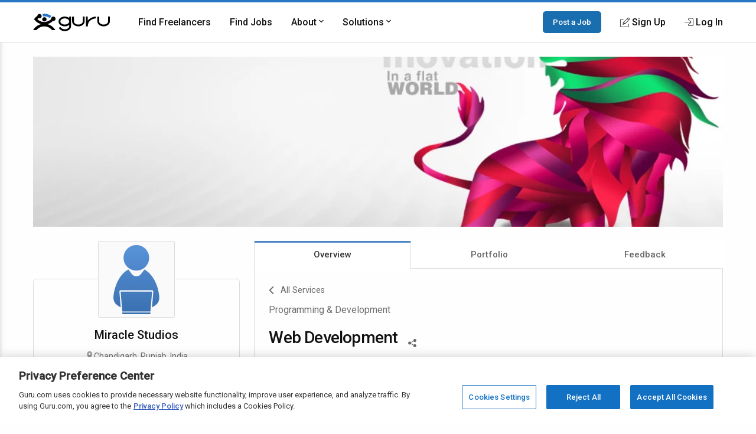

--- FILE ---
content_type: text/html; charset=utf-8
request_url: https://www.google.com/recaptcha/api2/anchor?ar=1&k=6Lfa5yYUAAAAAB-G4yh8y_q3PFLr3_8fjkbXi_jy&co=aHR0cHM6Ly93d3cuZ3VydS5jb206NDQz&hl=en&v=PoyoqOPhxBO7pBk68S4YbpHZ&theme=light&size=invisible&anchor-ms=20000&execute-ms=30000&cb=jzy38y2qstdy
body_size: 49016
content:
<!DOCTYPE HTML><html dir="ltr" lang="en"><head><meta http-equiv="Content-Type" content="text/html; charset=UTF-8">
<meta http-equiv="X-UA-Compatible" content="IE=edge">
<title>reCAPTCHA</title>
<style type="text/css">
/* cyrillic-ext */
@font-face {
  font-family: 'Roboto';
  font-style: normal;
  font-weight: 400;
  font-stretch: 100%;
  src: url(//fonts.gstatic.com/s/roboto/v48/KFO7CnqEu92Fr1ME7kSn66aGLdTylUAMa3GUBHMdazTgWw.woff2) format('woff2');
  unicode-range: U+0460-052F, U+1C80-1C8A, U+20B4, U+2DE0-2DFF, U+A640-A69F, U+FE2E-FE2F;
}
/* cyrillic */
@font-face {
  font-family: 'Roboto';
  font-style: normal;
  font-weight: 400;
  font-stretch: 100%;
  src: url(//fonts.gstatic.com/s/roboto/v48/KFO7CnqEu92Fr1ME7kSn66aGLdTylUAMa3iUBHMdazTgWw.woff2) format('woff2');
  unicode-range: U+0301, U+0400-045F, U+0490-0491, U+04B0-04B1, U+2116;
}
/* greek-ext */
@font-face {
  font-family: 'Roboto';
  font-style: normal;
  font-weight: 400;
  font-stretch: 100%;
  src: url(//fonts.gstatic.com/s/roboto/v48/KFO7CnqEu92Fr1ME7kSn66aGLdTylUAMa3CUBHMdazTgWw.woff2) format('woff2');
  unicode-range: U+1F00-1FFF;
}
/* greek */
@font-face {
  font-family: 'Roboto';
  font-style: normal;
  font-weight: 400;
  font-stretch: 100%;
  src: url(//fonts.gstatic.com/s/roboto/v48/KFO7CnqEu92Fr1ME7kSn66aGLdTylUAMa3-UBHMdazTgWw.woff2) format('woff2');
  unicode-range: U+0370-0377, U+037A-037F, U+0384-038A, U+038C, U+038E-03A1, U+03A3-03FF;
}
/* math */
@font-face {
  font-family: 'Roboto';
  font-style: normal;
  font-weight: 400;
  font-stretch: 100%;
  src: url(//fonts.gstatic.com/s/roboto/v48/KFO7CnqEu92Fr1ME7kSn66aGLdTylUAMawCUBHMdazTgWw.woff2) format('woff2');
  unicode-range: U+0302-0303, U+0305, U+0307-0308, U+0310, U+0312, U+0315, U+031A, U+0326-0327, U+032C, U+032F-0330, U+0332-0333, U+0338, U+033A, U+0346, U+034D, U+0391-03A1, U+03A3-03A9, U+03B1-03C9, U+03D1, U+03D5-03D6, U+03F0-03F1, U+03F4-03F5, U+2016-2017, U+2034-2038, U+203C, U+2040, U+2043, U+2047, U+2050, U+2057, U+205F, U+2070-2071, U+2074-208E, U+2090-209C, U+20D0-20DC, U+20E1, U+20E5-20EF, U+2100-2112, U+2114-2115, U+2117-2121, U+2123-214F, U+2190, U+2192, U+2194-21AE, U+21B0-21E5, U+21F1-21F2, U+21F4-2211, U+2213-2214, U+2216-22FF, U+2308-230B, U+2310, U+2319, U+231C-2321, U+2336-237A, U+237C, U+2395, U+239B-23B7, U+23D0, U+23DC-23E1, U+2474-2475, U+25AF, U+25B3, U+25B7, U+25BD, U+25C1, U+25CA, U+25CC, U+25FB, U+266D-266F, U+27C0-27FF, U+2900-2AFF, U+2B0E-2B11, U+2B30-2B4C, U+2BFE, U+3030, U+FF5B, U+FF5D, U+1D400-1D7FF, U+1EE00-1EEFF;
}
/* symbols */
@font-face {
  font-family: 'Roboto';
  font-style: normal;
  font-weight: 400;
  font-stretch: 100%;
  src: url(//fonts.gstatic.com/s/roboto/v48/KFO7CnqEu92Fr1ME7kSn66aGLdTylUAMaxKUBHMdazTgWw.woff2) format('woff2');
  unicode-range: U+0001-000C, U+000E-001F, U+007F-009F, U+20DD-20E0, U+20E2-20E4, U+2150-218F, U+2190, U+2192, U+2194-2199, U+21AF, U+21E6-21F0, U+21F3, U+2218-2219, U+2299, U+22C4-22C6, U+2300-243F, U+2440-244A, U+2460-24FF, U+25A0-27BF, U+2800-28FF, U+2921-2922, U+2981, U+29BF, U+29EB, U+2B00-2BFF, U+4DC0-4DFF, U+FFF9-FFFB, U+10140-1018E, U+10190-1019C, U+101A0, U+101D0-101FD, U+102E0-102FB, U+10E60-10E7E, U+1D2C0-1D2D3, U+1D2E0-1D37F, U+1F000-1F0FF, U+1F100-1F1AD, U+1F1E6-1F1FF, U+1F30D-1F30F, U+1F315, U+1F31C, U+1F31E, U+1F320-1F32C, U+1F336, U+1F378, U+1F37D, U+1F382, U+1F393-1F39F, U+1F3A7-1F3A8, U+1F3AC-1F3AF, U+1F3C2, U+1F3C4-1F3C6, U+1F3CA-1F3CE, U+1F3D4-1F3E0, U+1F3ED, U+1F3F1-1F3F3, U+1F3F5-1F3F7, U+1F408, U+1F415, U+1F41F, U+1F426, U+1F43F, U+1F441-1F442, U+1F444, U+1F446-1F449, U+1F44C-1F44E, U+1F453, U+1F46A, U+1F47D, U+1F4A3, U+1F4B0, U+1F4B3, U+1F4B9, U+1F4BB, U+1F4BF, U+1F4C8-1F4CB, U+1F4D6, U+1F4DA, U+1F4DF, U+1F4E3-1F4E6, U+1F4EA-1F4ED, U+1F4F7, U+1F4F9-1F4FB, U+1F4FD-1F4FE, U+1F503, U+1F507-1F50B, U+1F50D, U+1F512-1F513, U+1F53E-1F54A, U+1F54F-1F5FA, U+1F610, U+1F650-1F67F, U+1F687, U+1F68D, U+1F691, U+1F694, U+1F698, U+1F6AD, U+1F6B2, U+1F6B9-1F6BA, U+1F6BC, U+1F6C6-1F6CF, U+1F6D3-1F6D7, U+1F6E0-1F6EA, U+1F6F0-1F6F3, U+1F6F7-1F6FC, U+1F700-1F7FF, U+1F800-1F80B, U+1F810-1F847, U+1F850-1F859, U+1F860-1F887, U+1F890-1F8AD, U+1F8B0-1F8BB, U+1F8C0-1F8C1, U+1F900-1F90B, U+1F93B, U+1F946, U+1F984, U+1F996, U+1F9E9, U+1FA00-1FA6F, U+1FA70-1FA7C, U+1FA80-1FA89, U+1FA8F-1FAC6, U+1FACE-1FADC, U+1FADF-1FAE9, U+1FAF0-1FAF8, U+1FB00-1FBFF;
}
/* vietnamese */
@font-face {
  font-family: 'Roboto';
  font-style: normal;
  font-weight: 400;
  font-stretch: 100%;
  src: url(//fonts.gstatic.com/s/roboto/v48/KFO7CnqEu92Fr1ME7kSn66aGLdTylUAMa3OUBHMdazTgWw.woff2) format('woff2');
  unicode-range: U+0102-0103, U+0110-0111, U+0128-0129, U+0168-0169, U+01A0-01A1, U+01AF-01B0, U+0300-0301, U+0303-0304, U+0308-0309, U+0323, U+0329, U+1EA0-1EF9, U+20AB;
}
/* latin-ext */
@font-face {
  font-family: 'Roboto';
  font-style: normal;
  font-weight: 400;
  font-stretch: 100%;
  src: url(//fonts.gstatic.com/s/roboto/v48/KFO7CnqEu92Fr1ME7kSn66aGLdTylUAMa3KUBHMdazTgWw.woff2) format('woff2');
  unicode-range: U+0100-02BA, U+02BD-02C5, U+02C7-02CC, U+02CE-02D7, U+02DD-02FF, U+0304, U+0308, U+0329, U+1D00-1DBF, U+1E00-1E9F, U+1EF2-1EFF, U+2020, U+20A0-20AB, U+20AD-20C0, U+2113, U+2C60-2C7F, U+A720-A7FF;
}
/* latin */
@font-face {
  font-family: 'Roboto';
  font-style: normal;
  font-weight: 400;
  font-stretch: 100%;
  src: url(//fonts.gstatic.com/s/roboto/v48/KFO7CnqEu92Fr1ME7kSn66aGLdTylUAMa3yUBHMdazQ.woff2) format('woff2');
  unicode-range: U+0000-00FF, U+0131, U+0152-0153, U+02BB-02BC, U+02C6, U+02DA, U+02DC, U+0304, U+0308, U+0329, U+2000-206F, U+20AC, U+2122, U+2191, U+2193, U+2212, U+2215, U+FEFF, U+FFFD;
}
/* cyrillic-ext */
@font-face {
  font-family: 'Roboto';
  font-style: normal;
  font-weight: 500;
  font-stretch: 100%;
  src: url(//fonts.gstatic.com/s/roboto/v48/KFO7CnqEu92Fr1ME7kSn66aGLdTylUAMa3GUBHMdazTgWw.woff2) format('woff2');
  unicode-range: U+0460-052F, U+1C80-1C8A, U+20B4, U+2DE0-2DFF, U+A640-A69F, U+FE2E-FE2F;
}
/* cyrillic */
@font-face {
  font-family: 'Roboto';
  font-style: normal;
  font-weight: 500;
  font-stretch: 100%;
  src: url(//fonts.gstatic.com/s/roboto/v48/KFO7CnqEu92Fr1ME7kSn66aGLdTylUAMa3iUBHMdazTgWw.woff2) format('woff2');
  unicode-range: U+0301, U+0400-045F, U+0490-0491, U+04B0-04B1, U+2116;
}
/* greek-ext */
@font-face {
  font-family: 'Roboto';
  font-style: normal;
  font-weight: 500;
  font-stretch: 100%;
  src: url(//fonts.gstatic.com/s/roboto/v48/KFO7CnqEu92Fr1ME7kSn66aGLdTylUAMa3CUBHMdazTgWw.woff2) format('woff2');
  unicode-range: U+1F00-1FFF;
}
/* greek */
@font-face {
  font-family: 'Roboto';
  font-style: normal;
  font-weight: 500;
  font-stretch: 100%;
  src: url(//fonts.gstatic.com/s/roboto/v48/KFO7CnqEu92Fr1ME7kSn66aGLdTylUAMa3-UBHMdazTgWw.woff2) format('woff2');
  unicode-range: U+0370-0377, U+037A-037F, U+0384-038A, U+038C, U+038E-03A1, U+03A3-03FF;
}
/* math */
@font-face {
  font-family: 'Roboto';
  font-style: normal;
  font-weight: 500;
  font-stretch: 100%;
  src: url(//fonts.gstatic.com/s/roboto/v48/KFO7CnqEu92Fr1ME7kSn66aGLdTylUAMawCUBHMdazTgWw.woff2) format('woff2');
  unicode-range: U+0302-0303, U+0305, U+0307-0308, U+0310, U+0312, U+0315, U+031A, U+0326-0327, U+032C, U+032F-0330, U+0332-0333, U+0338, U+033A, U+0346, U+034D, U+0391-03A1, U+03A3-03A9, U+03B1-03C9, U+03D1, U+03D5-03D6, U+03F0-03F1, U+03F4-03F5, U+2016-2017, U+2034-2038, U+203C, U+2040, U+2043, U+2047, U+2050, U+2057, U+205F, U+2070-2071, U+2074-208E, U+2090-209C, U+20D0-20DC, U+20E1, U+20E5-20EF, U+2100-2112, U+2114-2115, U+2117-2121, U+2123-214F, U+2190, U+2192, U+2194-21AE, U+21B0-21E5, U+21F1-21F2, U+21F4-2211, U+2213-2214, U+2216-22FF, U+2308-230B, U+2310, U+2319, U+231C-2321, U+2336-237A, U+237C, U+2395, U+239B-23B7, U+23D0, U+23DC-23E1, U+2474-2475, U+25AF, U+25B3, U+25B7, U+25BD, U+25C1, U+25CA, U+25CC, U+25FB, U+266D-266F, U+27C0-27FF, U+2900-2AFF, U+2B0E-2B11, U+2B30-2B4C, U+2BFE, U+3030, U+FF5B, U+FF5D, U+1D400-1D7FF, U+1EE00-1EEFF;
}
/* symbols */
@font-face {
  font-family: 'Roboto';
  font-style: normal;
  font-weight: 500;
  font-stretch: 100%;
  src: url(//fonts.gstatic.com/s/roboto/v48/KFO7CnqEu92Fr1ME7kSn66aGLdTylUAMaxKUBHMdazTgWw.woff2) format('woff2');
  unicode-range: U+0001-000C, U+000E-001F, U+007F-009F, U+20DD-20E0, U+20E2-20E4, U+2150-218F, U+2190, U+2192, U+2194-2199, U+21AF, U+21E6-21F0, U+21F3, U+2218-2219, U+2299, U+22C4-22C6, U+2300-243F, U+2440-244A, U+2460-24FF, U+25A0-27BF, U+2800-28FF, U+2921-2922, U+2981, U+29BF, U+29EB, U+2B00-2BFF, U+4DC0-4DFF, U+FFF9-FFFB, U+10140-1018E, U+10190-1019C, U+101A0, U+101D0-101FD, U+102E0-102FB, U+10E60-10E7E, U+1D2C0-1D2D3, U+1D2E0-1D37F, U+1F000-1F0FF, U+1F100-1F1AD, U+1F1E6-1F1FF, U+1F30D-1F30F, U+1F315, U+1F31C, U+1F31E, U+1F320-1F32C, U+1F336, U+1F378, U+1F37D, U+1F382, U+1F393-1F39F, U+1F3A7-1F3A8, U+1F3AC-1F3AF, U+1F3C2, U+1F3C4-1F3C6, U+1F3CA-1F3CE, U+1F3D4-1F3E0, U+1F3ED, U+1F3F1-1F3F3, U+1F3F5-1F3F7, U+1F408, U+1F415, U+1F41F, U+1F426, U+1F43F, U+1F441-1F442, U+1F444, U+1F446-1F449, U+1F44C-1F44E, U+1F453, U+1F46A, U+1F47D, U+1F4A3, U+1F4B0, U+1F4B3, U+1F4B9, U+1F4BB, U+1F4BF, U+1F4C8-1F4CB, U+1F4D6, U+1F4DA, U+1F4DF, U+1F4E3-1F4E6, U+1F4EA-1F4ED, U+1F4F7, U+1F4F9-1F4FB, U+1F4FD-1F4FE, U+1F503, U+1F507-1F50B, U+1F50D, U+1F512-1F513, U+1F53E-1F54A, U+1F54F-1F5FA, U+1F610, U+1F650-1F67F, U+1F687, U+1F68D, U+1F691, U+1F694, U+1F698, U+1F6AD, U+1F6B2, U+1F6B9-1F6BA, U+1F6BC, U+1F6C6-1F6CF, U+1F6D3-1F6D7, U+1F6E0-1F6EA, U+1F6F0-1F6F3, U+1F6F7-1F6FC, U+1F700-1F7FF, U+1F800-1F80B, U+1F810-1F847, U+1F850-1F859, U+1F860-1F887, U+1F890-1F8AD, U+1F8B0-1F8BB, U+1F8C0-1F8C1, U+1F900-1F90B, U+1F93B, U+1F946, U+1F984, U+1F996, U+1F9E9, U+1FA00-1FA6F, U+1FA70-1FA7C, U+1FA80-1FA89, U+1FA8F-1FAC6, U+1FACE-1FADC, U+1FADF-1FAE9, U+1FAF0-1FAF8, U+1FB00-1FBFF;
}
/* vietnamese */
@font-face {
  font-family: 'Roboto';
  font-style: normal;
  font-weight: 500;
  font-stretch: 100%;
  src: url(//fonts.gstatic.com/s/roboto/v48/KFO7CnqEu92Fr1ME7kSn66aGLdTylUAMa3OUBHMdazTgWw.woff2) format('woff2');
  unicode-range: U+0102-0103, U+0110-0111, U+0128-0129, U+0168-0169, U+01A0-01A1, U+01AF-01B0, U+0300-0301, U+0303-0304, U+0308-0309, U+0323, U+0329, U+1EA0-1EF9, U+20AB;
}
/* latin-ext */
@font-face {
  font-family: 'Roboto';
  font-style: normal;
  font-weight: 500;
  font-stretch: 100%;
  src: url(//fonts.gstatic.com/s/roboto/v48/KFO7CnqEu92Fr1ME7kSn66aGLdTylUAMa3KUBHMdazTgWw.woff2) format('woff2');
  unicode-range: U+0100-02BA, U+02BD-02C5, U+02C7-02CC, U+02CE-02D7, U+02DD-02FF, U+0304, U+0308, U+0329, U+1D00-1DBF, U+1E00-1E9F, U+1EF2-1EFF, U+2020, U+20A0-20AB, U+20AD-20C0, U+2113, U+2C60-2C7F, U+A720-A7FF;
}
/* latin */
@font-face {
  font-family: 'Roboto';
  font-style: normal;
  font-weight: 500;
  font-stretch: 100%;
  src: url(//fonts.gstatic.com/s/roboto/v48/KFO7CnqEu92Fr1ME7kSn66aGLdTylUAMa3yUBHMdazQ.woff2) format('woff2');
  unicode-range: U+0000-00FF, U+0131, U+0152-0153, U+02BB-02BC, U+02C6, U+02DA, U+02DC, U+0304, U+0308, U+0329, U+2000-206F, U+20AC, U+2122, U+2191, U+2193, U+2212, U+2215, U+FEFF, U+FFFD;
}
/* cyrillic-ext */
@font-face {
  font-family: 'Roboto';
  font-style: normal;
  font-weight: 900;
  font-stretch: 100%;
  src: url(//fonts.gstatic.com/s/roboto/v48/KFO7CnqEu92Fr1ME7kSn66aGLdTylUAMa3GUBHMdazTgWw.woff2) format('woff2');
  unicode-range: U+0460-052F, U+1C80-1C8A, U+20B4, U+2DE0-2DFF, U+A640-A69F, U+FE2E-FE2F;
}
/* cyrillic */
@font-face {
  font-family: 'Roboto';
  font-style: normal;
  font-weight: 900;
  font-stretch: 100%;
  src: url(//fonts.gstatic.com/s/roboto/v48/KFO7CnqEu92Fr1ME7kSn66aGLdTylUAMa3iUBHMdazTgWw.woff2) format('woff2');
  unicode-range: U+0301, U+0400-045F, U+0490-0491, U+04B0-04B1, U+2116;
}
/* greek-ext */
@font-face {
  font-family: 'Roboto';
  font-style: normal;
  font-weight: 900;
  font-stretch: 100%;
  src: url(//fonts.gstatic.com/s/roboto/v48/KFO7CnqEu92Fr1ME7kSn66aGLdTylUAMa3CUBHMdazTgWw.woff2) format('woff2');
  unicode-range: U+1F00-1FFF;
}
/* greek */
@font-face {
  font-family: 'Roboto';
  font-style: normal;
  font-weight: 900;
  font-stretch: 100%;
  src: url(//fonts.gstatic.com/s/roboto/v48/KFO7CnqEu92Fr1ME7kSn66aGLdTylUAMa3-UBHMdazTgWw.woff2) format('woff2');
  unicode-range: U+0370-0377, U+037A-037F, U+0384-038A, U+038C, U+038E-03A1, U+03A3-03FF;
}
/* math */
@font-face {
  font-family: 'Roboto';
  font-style: normal;
  font-weight: 900;
  font-stretch: 100%;
  src: url(//fonts.gstatic.com/s/roboto/v48/KFO7CnqEu92Fr1ME7kSn66aGLdTylUAMawCUBHMdazTgWw.woff2) format('woff2');
  unicode-range: U+0302-0303, U+0305, U+0307-0308, U+0310, U+0312, U+0315, U+031A, U+0326-0327, U+032C, U+032F-0330, U+0332-0333, U+0338, U+033A, U+0346, U+034D, U+0391-03A1, U+03A3-03A9, U+03B1-03C9, U+03D1, U+03D5-03D6, U+03F0-03F1, U+03F4-03F5, U+2016-2017, U+2034-2038, U+203C, U+2040, U+2043, U+2047, U+2050, U+2057, U+205F, U+2070-2071, U+2074-208E, U+2090-209C, U+20D0-20DC, U+20E1, U+20E5-20EF, U+2100-2112, U+2114-2115, U+2117-2121, U+2123-214F, U+2190, U+2192, U+2194-21AE, U+21B0-21E5, U+21F1-21F2, U+21F4-2211, U+2213-2214, U+2216-22FF, U+2308-230B, U+2310, U+2319, U+231C-2321, U+2336-237A, U+237C, U+2395, U+239B-23B7, U+23D0, U+23DC-23E1, U+2474-2475, U+25AF, U+25B3, U+25B7, U+25BD, U+25C1, U+25CA, U+25CC, U+25FB, U+266D-266F, U+27C0-27FF, U+2900-2AFF, U+2B0E-2B11, U+2B30-2B4C, U+2BFE, U+3030, U+FF5B, U+FF5D, U+1D400-1D7FF, U+1EE00-1EEFF;
}
/* symbols */
@font-face {
  font-family: 'Roboto';
  font-style: normal;
  font-weight: 900;
  font-stretch: 100%;
  src: url(//fonts.gstatic.com/s/roboto/v48/KFO7CnqEu92Fr1ME7kSn66aGLdTylUAMaxKUBHMdazTgWw.woff2) format('woff2');
  unicode-range: U+0001-000C, U+000E-001F, U+007F-009F, U+20DD-20E0, U+20E2-20E4, U+2150-218F, U+2190, U+2192, U+2194-2199, U+21AF, U+21E6-21F0, U+21F3, U+2218-2219, U+2299, U+22C4-22C6, U+2300-243F, U+2440-244A, U+2460-24FF, U+25A0-27BF, U+2800-28FF, U+2921-2922, U+2981, U+29BF, U+29EB, U+2B00-2BFF, U+4DC0-4DFF, U+FFF9-FFFB, U+10140-1018E, U+10190-1019C, U+101A0, U+101D0-101FD, U+102E0-102FB, U+10E60-10E7E, U+1D2C0-1D2D3, U+1D2E0-1D37F, U+1F000-1F0FF, U+1F100-1F1AD, U+1F1E6-1F1FF, U+1F30D-1F30F, U+1F315, U+1F31C, U+1F31E, U+1F320-1F32C, U+1F336, U+1F378, U+1F37D, U+1F382, U+1F393-1F39F, U+1F3A7-1F3A8, U+1F3AC-1F3AF, U+1F3C2, U+1F3C4-1F3C6, U+1F3CA-1F3CE, U+1F3D4-1F3E0, U+1F3ED, U+1F3F1-1F3F3, U+1F3F5-1F3F7, U+1F408, U+1F415, U+1F41F, U+1F426, U+1F43F, U+1F441-1F442, U+1F444, U+1F446-1F449, U+1F44C-1F44E, U+1F453, U+1F46A, U+1F47D, U+1F4A3, U+1F4B0, U+1F4B3, U+1F4B9, U+1F4BB, U+1F4BF, U+1F4C8-1F4CB, U+1F4D6, U+1F4DA, U+1F4DF, U+1F4E3-1F4E6, U+1F4EA-1F4ED, U+1F4F7, U+1F4F9-1F4FB, U+1F4FD-1F4FE, U+1F503, U+1F507-1F50B, U+1F50D, U+1F512-1F513, U+1F53E-1F54A, U+1F54F-1F5FA, U+1F610, U+1F650-1F67F, U+1F687, U+1F68D, U+1F691, U+1F694, U+1F698, U+1F6AD, U+1F6B2, U+1F6B9-1F6BA, U+1F6BC, U+1F6C6-1F6CF, U+1F6D3-1F6D7, U+1F6E0-1F6EA, U+1F6F0-1F6F3, U+1F6F7-1F6FC, U+1F700-1F7FF, U+1F800-1F80B, U+1F810-1F847, U+1F850-1F859, U+1F860-1F887, U+1F890-1F8AD, U+1F8B0-1F8BB, U+1F8C0-1F8C1, U+1F900-1F90B, U+1F93B, U+1F946, U+1F984, U+1F996, U+1F9E9, U+1FA00-1FA6F, U+1FA70-1FA7C, U+1FA80-1FA89, U+1FA8F-1FAC6, U+1FACE-1FADC, U+1FADF-1FAE9, U+1FAF0-1FAF8, U+1FB00-1FBFF;
}
/* vietnamese */
@font-face {
  font-family: 'Roboto';
  font-style: normal;
  font-weight: 900;
  font-stretch: 100%;
  src: url(//fonts.gstatic.com/s/roboto/v48/KFO7CnqEu92Fr1ME7kSn66aGLdTylUAMa3OUBHMdazTgWw.woff2) format('woff2');
  unicode-range: U+0102-0103, U+0110-0111, U+0128-0129, U+0168-0169, U+01A0-01A1, U+01AF-01B0, U+0300-0301, U+0303-0304, U+0308-0309, U+0323, U+0329, U+1EA0-1EF9, U+20AB;
}
/* latin-ext */
@font-face {
  font-family: 'Roboto';
  font-style: normal;
  font-weight: 900;
  font-stretch: 100%;
  src: url(//fonts.gstatic.com/s/roboto/v48/KFO7CnqEu92Fr1ME7kSn66aGLdTylUAMa3KUBHMdazTgWw.woff2) format('woff2');
  unicode-range: U+0100-02BA, U+02BD-02C5, U+02C7-02CC, U+02CE-02D7, U+02DD-02FF, U+0304, U+0308, U+0329, U+1D00-1DBF, U+1E00-1E9F, U+1EF2-1EFF, U+2020, U+20A0-20AB, U+20AD-20C0, U+2113, U+2C60-2C7F, U+A720-A7FF;
}
/* latin */
@font-face {
  font-family: 'Roboto';
  font-style: normal;
  font-weight: 900;
  font-stretch: 100%;
  src: url(//fonts.gstatic.com/s/roboto/v48/KFO7CnqEu92Fr1ME7kSn66aGLdTylUAMa3yUBHMdazQ.woff2) format('woff2');
  unicode-range: U+0000-00FF, U+0131, U+0152-0153, U+02BB-02BC, U+02C6, U+02DA, U+02DC, U+0304, U+0308, U+0329, U+2000-206F, U+20AC, U+2122, U+2191, U+2193, U+2212, U+2215, U+FEFF, U+FFFD;
}

</style>
<link rel="stylesheet" type="text/css" href="https://www.gstatic.com/recaptcha/releases/PoyoqOPhxBO7pBk68S4YbpHZ/styles__ltr.css">
<script nonce="Qs6Kaa4K-lG05ehDAbKxPQ" type="text/javascript">window['__recaptcha_api'] = 'https://www.google.com/recaptcha/api2/';</script>
<script type="text/javascript" src="https://www.gstatic.com/recaptcha/releases/PoyoqOPhxBO7pBk68S4YbpHZ/recaptcha__en.js" nonce="Qs6Kaa4K-lG05ehDAbKxPQ">
      
    </script></head>
<body><div id="rc-anchor-alert" class="rc-anchor-alert"></div>
<input type="hidden" id="recaptcha-token" value="[base64]">
<script type="text/javascript" nonce="Qs6Kaa4K-lG05ehDAbKxPQ">
      recaptcha.anchor.Main.init("[\x22ainput\x22,[\x22bgdata\x22,\x22\x22,\[base64]/[base64]/[base64]/[base64]/[base64]/UltsKytdPUU6KEU8MjA0OD9SW2wrK109RT4+NnwxOTI6KChFJjY0NTEyKT09NTUyOTYmJk0rMTxjLmxlbmd0aCYmKGMuY2hhckNvZGVBdChNKzEpJjY0NTEyKT09NTYzMjA/[base64]/[base64]/[base64]/[base64]/[base64]/[base64]/[base64]\x22,\[base64]\\u003d\\u003d\x22,\x22w7k4w6UpfcOAD3rDiGTCisOCwo9cf8KsdnkUw5HCncOkw4VNw73Dg8K4WcOKOAtfwrd9P31QwpBtwrTCqD/DjyPCl8KcwrnDssKpXCzDjMKkUn9Ew4DCniYDwpEvXiN6w4jDgMOHw43Dg8KncsKhwprCmcO3UcOfTcOgPMO7wqosesOlLMKfPsOKA2/Cv0zCkWbCmMOGIxfCq8KFZV/Dj8OBCsKDbcKgBMO0wqbDqCvDqMOmwpkKHMKHTsOBF2YcZsOow7rCjMKgw7AnwrnDqTfCk8OXICfDpcKQZ1NTwrLDmcKIwpQawoTCkhTCksOOw69jwqHCrcKsFMKzw48xQ0AVBVTDqsK1FcK8worCoHjDucKawr/[base64]/[base64]/DrDFjZF1EwqLDuXIjeFhSV8OVwobDscKZwqjDgUBjGB/[base64]/[base64]/CvcO6BsO2aHbClcOqMiU3DMONMUPCi8OySMKpwrrCiH9Ywr/Cj0cBIsO9O8OFaWEBwpnDuR4Ew78sBxUtLXIAOcOIc3IMw4AlwqbChCUQRTLCrSLCjsKzU0sIw4puwrNSN8ObFnhKw6nDo8OLw4saw63DuEfDuMOjDxwQbjciw4gfbMKbw4zDrCkBwqXCnTwCUzzDncOfw6zDpsOHwq47wqHDrAJ9wr/[base64]/I0YgV8O1WRbCmsKOWADDnMOCw55OwrUPJ8O4w4g5esOxa3ZgbcORw5/DkBllwrHCpxvDu2HCn0/DmMOFwq1Zw4nCsS/DoyhIw4UuwoPCoMOCwqQILHbDi8KAUxVdV3Nvw6xxGV/CucO5RMKxAHtowqI+wqdgFcOJT8KRw7fDqsKMwrHDoCZ/W8OQFCXCg3xSOTMrwrA5aU4Ae8KCE0xjd3RlUkF0ZSo/M8O1NDZ3wobDiG/[base64]/Cl3Uywrksw5Yawr7CnzkZekvDkcO1wosNwrjDt8KHw4lBZnRZwqLDksOBwrDCoMK7wogfYsKJw7/[base64]/CqAfCisKyw6/CjcKBwqJGwrhqc8OxVsO8Byw0wppTwocXLhDDj8K/[base64]/SULDo8Oxw4nDtFstXsOdwoZvwr4qw4zCh0USTcK8wodqQ8OBwokhCHJmw5zChsKML8Kew5DDiMKSD8OTKj7Dk8KFwo9UwrfCocKUw7vDq8OmXcONNVgdw5gmT8K2TMOvTCwAwqAOP1nDu0wfMmgnwp/CqcK1wrRjwprCkcO7RwLCsgrCmsKkL8O0w7zCvGTCrsOPMsOdFMOwbWJ5w4Q5ZcONBcOzEsOsw4fDphfCv8KUw7Y+fsOMGUjCp0l0wpgSFsOmOzpjQMOLwrFRfFLCvE7Dt3vCrSnCpWpYwrQow6/DgBHCoDQIwolcw7TCrg/DmcOZD0fDk3jCu8OiwpLDs8K+EUXDjsKHw4UFwrTDuMK7w7XCtTlGHWwawpFuwr41ESfDkQArw4TCkMO3VRoaAsKEwoDCviY8woRiAMOgwpw4G3/ClCXDrsO2ZsKwUEAGHMKzwpoIwqXDhh5IMyMDAH48wojCvGNlw50/wpQYDFjDu8KIwp7ChgxHQcKaDMO8wo4UGyJwwrwbRsKxUcOvOn5HP2rDtsKLwpjDisKFbcO+wrbCvBYpw6LDpcKEAsOHwpcrwofCnAEiwqXDrMONesOeQcKxwqrCmsOcAMOCwrpTw63Dn8KJbBUDwrrCnWcyw4xDOkJowp7DjwHCs2/DiMOTPyTCm8OPdl02VCUpwoo9KB5KbMO9R3dKH0tmNhF8I8OIM8OwU8OcMcKuw6MqG8OGfcO2V0DDq8ObCVHCqgvDu8KNbMOlbTgJUcK4MxfCmsOmOcOzw5AuPcOQak3DrGckRMKfw67Ds1PDgcKqAy4AHQ3CrBtqw7kfVsKfw67Dtxd3wpkpwr/CkSLDqEnCgWLDqMKcwqVyN8K8E8Oiw5AtwprDoS/CtcKww7nDu8KBEMOfXsKZJhI8wpTCjBfCuAjDpWR2w6NZw4bCn8KSw7lcP8OKRsOJw6fCvcKwaMKrw6fCmwTCowLCujPCnxNWw5dcIMKow5JmQV8xwrvDrQZiXT/Doy3CrcOrMEVew7vClw3DnFw3wpJbwqzCtcO2wqR9Y8KTMsKceMO5w4stwqDDm0JNPMKCBMO/w6XCmMKRw5TDlcKrcMKow6zCpsODw5fCrsKmw6gZwqplbyAQH8KYw5nCgcOdGkB9MG1Fw4kdHmbCqcOJAsOyw6TCqsORw4XDl8OmJsOpDzjDtcKUPcKXRCfDosK3woRgwqfDucOWw6/DigvCiHLDicKlbAjDsnbDkXxQwonCh8OLw6wAwrHCksKFJsK/wrrCtcKrwr9sVMKIw4LDhUfDg0jDrRfDuDbDlsOUfcKCwq/[base64]/Duj5IwqExw7ZPwq3DisO+Zg9EWSHDgcKJHRXCtsKjw7XDrWQUw5vDm0DDj8KiwrDCoUzCoSwXDEcKwobDqVzChm9pf8Oowq80Nz7DlRYrbsK3w53Di1ddwonCscOyRSLCijzCssKEEMOpaU/CmMKaLDIDGWACdmhiwozCqQfChTFEw5TCgR/CgRZaP8K0wp7Dtn/Du2sLw73Do8OfPw/CpcOjYsOBOw41YyrDpiNjwq1GwprDkxvCoCAZw6LDl8KkT8OdFsKLw6/CmcOhw59bLMO2BsOzCVnCqzjDpkIJCyvDsMOAwoM+anlyw6HCtSs3fT/Co1URBMKYY1N8w7fCiSnCk3cMw45bwrFYMiPDtsKiW08bN2ZEw5LDuUBUwrvDi8OlRjfCmMORw4HDm3XCl2fCgcOOw6fCk8KIw4k+VMOXwqzCslXCu13CiH/Ckix6wrdgw6/DjDfDhB0+BcKtYcKpwoJXw7BrISPCtRY+wqxTAsKvIQxCw5cawqVIwpc7w7bDjMOWw57DqcKLw7p4w5NswpXDrcKCcgfCm8O3HMOCwrNpa8KMTyU4w5h4w4DCjcKDDTI7wrZvw5PCsndmw4ZHABVVCMKZJirDhcOlwqDDlD/CnCEdB3oaG8KwdsOUwoPDnx1eb33CtsOcE8OhWGVrFyVSw7HCkW8GEnUmw6XDqcOaw6pjwqfDuF9AaAcpw5HCpS8Ewp3DnsOWw44kw4ovIlDCpcOUacOqw4c5KMKAw6x6QynDrMO4VcODfcKwWC3CojDCpV/CqzjCscK4AMOhJcOfDgLDojLDqVfDv8OIw4nChsKlw5ImRMObw65PHAHDjnfDhVXClBLCthAOb0vDqsOCw6TDi8KowrTCv011ZHLCoxlfa8Kmw7TCjcOywoDCvi3DkQ8NdFQND11DQW/DrGXCu8Kjw4HCpMKIFMO0wp3Dg8OGKkjDgTDDtHDDk8KKI8OAwo/DlMK3w5bDrMKjIRhNw6B8wp3DmxNXw6nCvMOZw6ciw7lGwr/ClMKHRRbDjVzDo8O3wqkmw7M8PMKDw5fCs0HDq8Kew5zDn8O9dDDDqsOWw7LDqgjCrMKUfkTCizQnw67CqsOBwrk/A8Odw4TDl3lZw5dbw7jCv8OnS8OeYh7CocOMcljDmCQmw5nCqkcOw7RkwpheRUbCnWAVwp0Pw7QXwqMgwp9Wwqt3FXvCg1TCucKMw4bCscOew7sLw5t8wptPwpbCmcOqAyk2w509woclwqfCjR7DhsO0ecKCc1fCnHExUMODXAx/VMKswqTDhwnCligtw6RlworCl8KvwowzccK/[base64]/FyvDscOuDMOuGUdnclVcSDvCknlbw5LChVLDpUHCksOFVcOvV2gHJ3zDv8OSw5s9LzbCh8Odwo/[base64]/Dol/DpEfCt0DCkj9Xw4MIwrkWw4tSwoTDnzYTw49Lw5LCjsOJCsK8w48NVsKFw7PDhEHCp0Jeb3BNLMOgTxLCgcKBw6JLWX/[base64]/CgcOBMVXCvUQSfMOHCMKywo06SVnDkAxqwq/[base64]/[base64]/w7Y3wqYKwpZLdHdmHH0pcsK3VyXChVrDvsOqcHJXwo3DmcOow48CwrDDkU8AajQ2w6TCssK/GsO8AMKmw4NPdmTCuj3CmXN3wpx4FsKlw4zDqsKHMcOkZmLDpcKNX8OxDMOCRkPDocKsw7/CuyrDqVZkwogyQcK2woEcw4/Cr8OCPyXCqsK7wrEMPRx9w6IiNk5Vw7k+NsO7wovCgMKrOXM0F17CmsKOw57Cll/CssOZCMKoKXrDksKnCEvCrhFVZiMxecOQwpTDicKFw63DtCkScsKLLQ3DikogwqQwwqLCqMKoAU9cJ8KUesOsbUrDry/[base64]/[base64]/W8K1SxsOZy/CowLCvzZnwp4iw5HDkMOTfMObWi0DcsO6AcK/wotYw688GgHDhXp5O8KYE3nDgw/CusOywogGEcKqYcOFw554wo1tw6bDu21Zw5E8w7F2VMK6Kloqw5TCqMK2NVLDqcKnw49QwpgOwphbU1jDlVTDiWzDlAkOJwR3bMKdM8KOw4gBKD3DsMKTw6rCiMK0F1TCihnCkMO2VsO/[base64]/CriDCglxuN8OBLsOWX1ZIwqEJw5tRwp/DjMKHWW7CrQ1TSsKBACLDrB8SWsOiwqzCqMOcwrTCtcO1NkXDocKfw48Nw4DDlwPDsTAqwrXDhXE5wovCu8OvQsKPwr7DjsKDKRZhwp/DgmwDNMO4wr0gTMOiw7lBVW1TJsOUT8KcEm3DnCduwoZNw6PDucKRwpQtYMOWw6TCtcOpwpLDmFjDv3Zwwr/DhMKcw5nDqMKHVsKdwp90KG9pU8KBw6XCmhIvAjrCn8O/[base64]/[base64]/CB/[base64]/CtsKyOsOdOCDCvMKcIMKOw43DkcO1w51LwobDhcOpwoFXDTZiwqjDnMO7H0PDlsO9B8OHw7s1U8O7axBRSxfCmMOod8Kfw6TCrcOISCzCvzvDrSrCoWdwHMO9J8OFw4/DisOTw78dwoEZRjs9MsOkw44UE8OwCAbCu8KkLXzDmjFEfzltdkvCgMO/[base64]/[base64]/CqjjCncK+wqkeOQsLL1PCtsKhVEsoLcKOBWHCjsKrwpDDtgIXw7nDn0TDkHPDhh1XDMKzwqzCvFJWwpfCqwIdwp7CmkPClsKLLkgEwp3CgcKiw4DDh0TCm8O5BcOMVyAKVB9/SsKiwofDnkR6YRzDtsO2wrrDkMKuecKhw5laSx3CtMOSSQMxwp7CkcKmw6pbw7g/w4PCpsOjVXVAKsOHRcKww4jCoMO6BsKUw4N/ZsOPwrrDsHlRScOLNMOiPcOgdcKSPynCssOIIFs3MipJwrZDAR9BIMKgwqdpQyJRw6ktw6PCmyLDqXJWwpl/bjTCsMKqwoIxCMOzwp8vwqnDnAnCky9iDXXChsKSO8OmAULDmnbDhBgEw57Ct0pEKcK/w4l+DW/Dk8KtwrTCjsOrwrHCosKpU8OwKsOjWsO/MMKRwqwebMOxUDIfw6zDlS/DtsONdsOww7YiJ8KlQMOjwq1Yw5gSwr7CqcKFcRvDowDCsRBWwqvCiHbCv8O/[base64]/DuMKowoDCvsKaWAI2w5RGw7oHeH5Xw5zDjinCtcKyM1HCkCDCjETCkMKtNn8cP0A1wrbCmcOTFMK1wozCkcKdJMK0fcOCZR/[base64]/[base64]/[base64]/RcOMwoDDt8KNwoAQw6/Dmm0nw4zDtMKWw71hEsOUccOsYhDCv8KEFcK2wo8pNk0FY8KUw4BswqB/CsK+DMKowr7CjSfDuMKII8OpNUDCq8O8OsK2KsKbwpBjwoHCpsKBURIAMsOhaRxew75kwpsIew4eOsOMcxlGYMKhAX7DpFzChcKFw45Jw4rDg8K2w43Cl8OhYXA9w7VeccOzXQ3DlMKDw6V2eV5Owr/ClAXCvwAmJ8OuwolxwpIUWMOlTcKjwp3DpxRqbz8KDknDiWTDu0XCtcOSw5jDsMKQQ8OsGUN1wpHDjQwDMMKHw4XDk2QRLULCng5DwptzFMKTJS7DucOYE8KiTxkgdCs2Z8OxLw/[base64]/CnMKCTGjDqMKJdsOlwqV4wrApw4TCkBwrwocEwojDuxNMw7HDp8OGwqRdQivDt2QJw4/[base64]/DrA7DnMKCV8KLw5LDoMKNfw/CjMKgYE3DksKtKgcKXcKtRsORwrvDuQrDosKUw7jDpcOKworDsl9vMQoswqEfZj7DvcOAw5Apw6M4w5EAwr3CtsK1GngIw4hIw5vCnU3Dv8ObbsOJD8O9wqDDgcKnUFYjwpE/SnIpPMKyw77CpSLDlsKSwosOfcKtFTcqw4rDtHDDoSzCpErCtcO+wpRND8O/wofCu8KzQ8Kvw7lHw67DrVfDucO8K8Oswqgvwr1qdEAKwpTCuMKFa0Ztw6Vjwo/CnScaw7gKByY6w5sIw6DDpcOwE0M1Yy7DucOUwrx2VMKNwonDs8KqAcK9Y8OJCcK2PyzCt8KewrzDosOHBz8La2/CsndbwozCu1LDrcO3K8OrU8OjS0FPJMK/wqfDt8Oaw6hIDMOnf8KVVcOXKsKNwp5rwo4qw4PCqmIKw5PDjl9/wp3DtSpnw4/DrXFzXiZoeMKUw7sOOsKoGcOyZMO2AsO9bE0vwo5AVVfCnsOswqrDnj3ClXw7w5RnH8OBIMK8worDvkx/fcOZwp3CgTtywoLCucOww7wzwpbCj8K/VSzCiMOIGmR5w7bDisK8w4wlw4gcw4vCjF1ewrnDlABaw4DCs8OjA8KzwrgrYMKewr9ww4QRw6jCjcOMw41Df8Ouw4fCnsK3woB5wrzCssO6w6/[base64]/CqSgYwoTCoMOdHDHCosKTX8OQFcOMwqbDihHCvHpQTE/CuTQ3wpHCg3JMesK2N8KtamPDhFLCiHlKc8O4BcORwqXCnno0w7vCsMK0w79yJgPCm1ZvGTTDsxQjworDn3vCgFTCsShVwqY5wq/CvGd1MFFVcMKtJHUUacOuwq4GwoQ6w68nwqQcRRfDgwEpOsOMasK/w5XCscONw6HDq2g6EcOew4YtcMO/VkgxWEdlwow0wr8jwrnDusK/ZcOrw7fDl8KhSx01eXbDvsKqw48zw7tew6DDqh/CicOSwpBqwrTDoj/Co8OoSQRYJiDCmMOReHZMw4nDrlHChcOaw5M3K1Qew7McK8KzVcKvw6YJwoMZBsKnw5HCnMODGMK0wqRjIirCsVdzA8KHVzTCunIPw4PCkzI3w7EAGsKfRhvCrHvDmsKYUUjCgg0Ew6EFCsKdVsKbLU8YXA/[base64]/DncKFwpzCoUxrwrbCtMKbKMOcwrFIbT7DgcK5MQEjw67CtSDCpAQKwqBbKxdFVmjChWXCo8KSWxPCi8OGw4IrQ8Oiw73Dq8Ouw5jDncKawp/ChkTCoXPDgcOiSm/Co8OpQj3Dh8OGw7zCnGvDn8KSHnjDqcK3OsOFw5fCvU/DlBdRw5QNK2bDgcOuO8KbX8O7dcO+VsKDwqEgSlnCrlvDgMKJAcKPw5fDlgzCsVIgw77Ci8OIwrPCgcKaFiDCrcOrw6UjIBrCssKxPg0wRG7DgcKKTRtOTcKXPsK/bsKDw7vCmcOuZ8OpZsOmwpo/dGDCkMOTwqrCocORw7kLwobCjhdIFsO3PzjCqMOIUTJ7w4xVwp14AsK9wrsEw7xNwqvCpmHDk8K1R8KGw5B1wqY4wrjChwIIwrvDpX/CmMKcw59vSXtUwrjDtz5tw7hAP8O+w63ClA5rw6fDi8OfO8KCWWHCmQjCpyQowooiw5cINcOZTj9OwqzCjcOKwrrDrMO/wp3DtMOBMMOzW8K9wrnCiMKjwqrDmcKkAsOawrYUwodNWsOZw7PCrcOxwpjDvsKAw5rCuxpsworCrlFmIBPCgCzCiQINwoHCq8O5RsOQwrvClcKSw5UMb0PCjQHCucKWwobCiwg9wrw3X8Opw7nCnMKqw6zCgsKVBsO4BsK5w7vCksOqw5LCpR/[base64]/DtBkLF3zDiyklw69uwrFYZS0fCcKdXcKAwrJbw7suw7gHdcKVwrk+w4R0W8OIAMOGwqU4wo/Cl8OgP1VtGzPChcOKwqXDhsONw4/[base64]/ChMKjw4N2w7wRb1nClkURwrfDhsOJw5vCm8KlwrpcYCJbH30tJEXCvMOWBEohw67DgwjCuWsrwr4TwrEhwo/CpMO+wrx3w7bCmMKlwqbDvxHDjCTDkzZNw7U5FkXCg8OkwpLChsKew4DCocOffcK4QsOewo/CnVnCkMKbwoFIw7nCn0MKw7XDgsKQJSQowqTCrA7DtSHCn8KgwpLCi05Mw71twrjCmcOMKsKUbMONdX9ALSUZb8Kcwr8ew7pYY08zEcKUHn9KAQHDvDVbdcOrNj4tGsK0ASvCnHzCpkA9w4ZNw7/[base64]/Ch8K5w5XDvcOTwpTDqMOzUGcZwrnDvMKfwrY0TEfDuMOpQUzDmsOAWEDDgMKAw6sLYsOgMcKqwpdlaSDDjMO3w4PDpSzCmcKww7/CiFTDlMK6wrchVVlFJHIjwr3DkcOtQm/[base64]/CpHQVw7rDmsOkEMKSXsKBwrjDgEV3wqTCiCTDt8OKwprCs8KkJ8KyJFoGw5DCh1l7wocRwqRtNWhNaXPDiMObwotPTBNow6HCohTDjzDDliYzME9mBTUTw4pIw6XCrMO6wq/[base64]/cmABfsO+MTJzFcKLwr7ClMKBaMOTYsOSw7rDpMKzYsOrOMK/wok3wrEnwpzCoMKDw6AzwrJJw5jDh8K/[base64]/CvMOeXxXDj8KGw6PCkX3CqgEnw6TDssO0woY4w6IFwqvDvsKiwqDDkG/DtMKVwpvDs0R7wrpJw4Usw6HDlsKNR8Obw7spJsO0f8KrVlXCqMKXwq4Bw5fCtzrCihoAXx7CuhgPwrrDrB0+ZQvCoCvDvcOjR8KVwoxPbkHDgMKpKzU+w4jCn8Kpw6nDocOmI8Olw4R4a17Cp8ObM3Usw7nDmVnCg8KRwq/Duz3DqzLCrsK/SRB0McKYwrEIFBHCvsKBwqgLR3XCuMKoNcKWPjgiT8KyfCAbLcKiaMOYZ1AeMMKxw6nDrsKDOsO+digrw6HDmX4lw5/[base64]/DqG/Cu8ODDMO+w4tcw4Mlw680VlIhOw7CpRV9IMKTwr9JSynDi8OjT21tw5tEYsOyOsOrbwsEw6MsLcOaw6vCucKSbwrChsOPDHk6w4EsbQ91dMKbwoHChWB8NMOTw5bCs8KtwqTDvhLCkMOmw5/DgsOAfMOqwpDDlcOGN8OcwojDr8Ohw5glR8O2wpI6w4fCj2wcwrECwpoNwq4nXBfCtWBew48aRsO5RMO5JcKjwrVsPsKSfsKMwp/ChcOcRcKHw47CkhErLCzCqGzDphPCrsKYwrd4wpIEwrgROcKZwqx0w5htD2bChcOlw7nCi8O9wpjDicOrwrjDgS7Cq8K3w4hOw4Yuw7HDimrCjCvCqAxWdsO0w6hvw7LCkDTDu3HDmx8LLW/DoUrDsCQpw7gsYG3Ch8Oew7DDtMO3wptsAcOhLMOJGMO4WsKhwqVnw5sVLcKKw4YJwq/[base64]/DpVBkccOuw4waShDCjEzDoMKfw7jDlDXCnsKHw4ZEwojCggxzIFgNN3ZFw546w6rChAPCtiXDt0pEw4djLWQNOgHDucOlKcKvw7sEFVtfOCXCgMKCR3BPeGMUOMO/UMKAACxafVHCrsKadcO+EGdlPwFacnFHwp3DjRlHIcKJw7TCoQnCiCRKw6E8w7AnFEZfw6DCnhjCm1rDksKLwo5zw7AmJ8OCw7QrwrvDosKJEX/Do8OcQ8KMNsK5w6bDhcOow47CgCLDpw42Fj/CqQxjGUHCk8O9w7IQw4/DjsKZwrrCmxImwpg7MFrDpj88w4XDjRXDo3tQwrXDgFrDngfCpMK9w48GAsKCFMKYw5rDi8KJc2E3w4fDsMOqMxIXdMOARjLDqjAkw6HDpAh+a8OEwr1sAWnDhXJwwojDpcOywrcAwohmwoXDkcOZw7FsJ0XDqxxNwrZEw5XCssOJXMKyw6PDvsKUPxR9w6A8H8KuLD/DkUxPW33CtMKVVGzDl8Kdw5rDjS18w6PCr8KRwrwQwpbDh8ObwoPDq8KIb8K1IW9kbsKxwoYHZFrChsOPwq/DrVnDlsOcw6HCkMKpdRNUZRTCtSLCi8KpHgDDpm7DjEzDlMO0w7BQwqRKw7rCjsKewp7CmcKbUEnDmsKow513LAMHwoUJHsOFNsOWBMKkwoINw6zDo8KcwqFId8K3w7rDhCdww4jDlMOCeMOpwpolV8O9UcK+OcKrV8Ohw4jDulDDi8O/acKSRULDqTHCg0p2wp9gwprCrWvCiHjDrMKIecOCMh7CvsKoN8OIDMOTKV/Cu8OxwqLCowdUBMOfPcKfw4XDuBPDusOmwonCisKvG8Kpw47CnsKxw5/CqQtVQ8KRWsK7CDgOH8O5ThzCjg/Dj8OVIcKfXMKNw63Cq8O+IHfCjcKvwoDCnTNqw4zCqmgfE8OBZw4RwpbCtCnDucKow5zCoMOBwrU/BsOqw6DCusKsKsK7wroGwrbCm8Kcwq7CjMO0GEAVw6MzcjDCvVXDr2rDkQ7DrH3CqMO7ZlJWw7DCinbChW8FbVDCtMOMS8K+woTCqMKTY8Okw5nDmcOZw65hShI2akIecSEJwoTDlcO8wr/[base64]/DqjHCrcOUa3fCicOJUU7Di8KqCVhvw43Dl8OMwqHDg8OgJAMBb8Kvw758DAlUwokrB8K/VcK+wr9HcsK8cyw3acKkCcKYw4jDpsKCw6IvacKyGxbCiMOgBBnCqsOgwqLConzCqcOHIVBAOcONw7nCrV8Mw4bCisOiacO6w6RwPcKDck/ChcKCwrjCiSfCvV4fwroIbXd6wpbCuSFew4RGw5PChcKhw7XDl8OWEm4SwpxowphwNMKlemXChw/Cri9aw67CoMKgGsKyf0pBw7BNwrPDpkg1ThNfFBRRw4fCicKwK8KJwrbCscKDBj0LFWFvNnXDsQ3DocOdKmzCmsODS8KYbcOIwppZw6I1w5HDvWVQeMOfwqwpT8OYw53CscOTVMOBAhTCssKMdg/DnMOMRcOXw67DohjCisKPw7DDh0TCgSzCq0zDpRk6wrROw74bU8OZwppuQEpdwozDkjDDg8OEfsKsPFzDr8K9w5nCo35HwolzfMO/w5Ezw559DMKvWcO0wrsILksmIsOaw4VvFcKcwovCuMOaUcKOA8OJw4bCvlcrPyw+w4RuVG7DmCPColBtwo7Ds2hSYcORw7jDsMOrwrpXw6XCgQt0AsKTd8K3wqZWw5TDksO9wrvCs8KUw4vCmcKIVEXCugN6YcK2X3p7YcOcGMKXwr7ClcOxVlTCrlLDnF/CkDVHw5Zrwo47fsODwr7Dhz0PPnxMw7sEBnFPwpbCjmF5w5AmwoZvwrRzXsOLO18WwpnDhxzCmMOywprCs8OAwqttBDfDuWEdwrLCi8KuwoxywrcYwqrCoTjDvRTDnsOjS8KDw6sLRkVeQcOLXcOWRiZhXVd4ecKRJ8O9SsONwoZbCQdDwpTCjMO+TMO4R8K/wqDCksKNw4nDlmfDgnINWsOYQcK9HMOSDMO/JcK1w5oewpJSwo/DusOIby5SUsKMw7jCh3LDi3V+J8KxMiMhClXDm20aQGDDnAzCv8KTw5fDjQFAwo/[base64]/Chh94wr/CosO3ZiNBAcKfOXvChxzCosKNZ8ONMWTDrGjDgMKxf8Kvwollwq/CjMKoe2PCn8OzfGBKw6dQYDjDlXTDkAjDgn3Drmc7w5EQwoxSw6pcwrE2w6DDhcKraMK6fMOVwrfCocKjw5dTYMO7TRnDk8KCwonDqsK3woJPInjCjQXCh8OLG34Kw6/Dm8OVTA3Clg/CtDgWw6LCncOAXhRmb0kTwoYDw6jDtyBDw5kFRsOQw5Njw7Esw4jCuS59w6diwqvCnklML8K4JsOEG3XDhX9fT8OhwqUkwo3ChTBawoVUwqAwaMKcw6dxwqPDgcKowrI+GGrCuHLCqcOtNFnCssO+OQ/[base64]/WgXCunXDrRJcEcOYw55Qwrl3woAfwq5Ow5tofcO5KhzDpE54KcKEw6MvXTxKwrUFIcKow5Q2w73CtMOlwq17DMOMwpEDG8KFwpHDgsKpw4DCkx5owrXCuTATJcKJE8KuRsK/[base64]/DvcK+w43Dm8OKDVsIK8OkBxvDnj3DmBtiwqXCp8K1wobDgyXDhsKVABjDmMKtw7/CssOoTC/ClUPCu0oawr/DjcKJCMKxccK9w5l3wrDDisONwrEow77DsMKYw6LChWHDtBRuEcOowqUvey3CjsKtwpTCt8OEw7LDnGfCsMOfw4fDoyzDpcKvwrDDp8K8w7dTJglPNsOvwpdAwrc+DsOAPRkOQcKRH2DDvsKyD8KNwpXCrGHDokZjZG8kw7nDrS8CawrCpMK8En/DkcOAw58qAWnCgh/DsMO+w7A2w53DssOweSbCmMOHw4NVLsK/w63DiMOkPyd1fkzDsksWwoxeKcKzJsONwrpzwp0pwrPDu8OTLcKKwqViwpjCscKCwr0gw5XDiE/DuMOKVm9+wpXDtmgcN8Ogf8ODwqHDt8OEw6fDjDTDocK9bD00w4jDlgrCrGvDuCvDhsO+w4V2w5fCucO4w75kYDYQH8OxcRQCwrLCoR5VYBt7TcOTWMO2wojDhSEpwrnDliJ+w7jDssOTwp5XwojCiGvCo1LCm8K0Q8KgLMOOwrAHwrFswo3CpsOCfnhNSD/[base64]/DpMKZwq51wpvDoiPDm8OEw5coIWRuw57Dm8Kpw7dQFhZ+w5XCk1/CnMOvc8KYw4bCil5JwqtGw70Bwo/CosK/w59AMg3DkSLDrFzCgsKKR8OBwo4Qw73CuMOdBhXDslDCm0HDjlfCnsOkAcOpaMOkKEnDqsKbwpbCn8O5YMO3wqbDp8K8CMKbRsK8JMOEwptRT8OcPsK1w7fCt8K5wqs1wqdnwroTw7s9w6/DjsKhw7jCusKJZgEeIUduVVVSwqc7w7/[base64]/w4HCtGnCpQ3CtMOQwpfCpU4ITWwsw6J8wrLCsx3DomLCqhsXwqfCpFbCqHfChgjDvMOOw408w7pjDmnDssKuwqAAw7QDD8K2w67DicK1wq7CpgJZwoLCmcKkBcKBwr/CisODwqtaw5TCmcOvw5U2woTDqMObwrl/wpnCsVIDw7fCscKXw4Amw5Qxw7FbNMKyX03DsnDDp8O0wrUzwqLCtMOsTm7Dp8K6wrPCvxBtPcKuwolRwpzCucO7RMK9M2LCvnfCu13Dim16RsK5QTrDhcKNwqFFw4EDVMKkw7PDuDPDlMK8Gm/DrSUeCMKTLsKYHmTDnATDtn7Cm0BiZMOKwqXDqW0TCmILCS5CbDZjw4JnWhTDgnLDu8KAwqjClj8uQwLCujsTIXbDiMO2w6k4b8KIWWFKwq9Jcypaw4bDmsOew6XCpRwqwrN3UjYbwoRiw4fDnD1NwqZ/OsK8wojCqcOCw6Yhw5pHNcONwrvDucKlZ8OwwoHDu3TDoQ/CmMOhwqzDhxluPg5fw57DgyTDsMKTDhrCsSpvw4bDvQjCjgQ6w69rwqfDssO+wrhuwqzCiCnDlsO/wq8eCgd1wpULMsKNw5DCi3rDnGnCthDCvMOOw5N/wq/DtMKpwqvCvmQ1OcOqwp/DtsO2wqEGEhvDtcOjwqU/Z8KOw5/[base64]/DvsKyWsK8OTJ3KMOWURNawp40wrs+w5tWw7N/[base64]/CisOZw6V0Dz/[base64]/Dm0YMw6bClcKQRw7DgsOswoDDhi7CkcOKTcKrDsO6MsOHw4nDmsOBecKXwrRjwo1kesK3wrlFwqdGSW5EwoAkw6PDsMOewrVdwq7CrcOMwp1+w5/DvVjDvcORwpHDnnUWbsOQw53Dp18Xw557K8OEw7ktW8KoLxQqw6xcZsKqGE0pwqccw65mw7BHKTMCIgTDrMKORDzCoU4Jw6/Dp8OLw6nDkEDDs0XChMKVw4Jgw63Ckml2LMO8w7QGw7bCmxDDnDTCkMOrw4zCpTjCkMOBwrPDm2HCjcONwofCkcOOwpfCr1wwfMKOw54Yw5XCg8OdRknDtMOJWlDCoQTDgTB8wrbDsDDDtnPCtcK+E1rClcK/w6M3fsKoClETN1fCqmI1woNTLDfDul3DvMOkw410woVYw6Q6B8O3w686F8Kvwrd9KThdwqfDssOrEsKQSRcYw5J1V8K3w61LIw4/w4HDhsOMwoU3X3jDn8O+KcO0wrPCoMKiw7HDuS7CrsKLOCXDu1PCn2XDmDxyIMKZwpXCuCnCpEYXXSLDgB5zw6PDosOQZXI5w4txwrswwrbDr8O7w5wrwpt1wojDpsKkJcOyccKdEcKiwqfCv8KDwroyVsOecXEuw6rCqsKBNwV/AVlAa0x9w5TClU4INEEcdk7DtBzDtVTClFkUwq7Dowpew5jCqHjCrcOcwqNFbBcQRsO4JEfDusKXw5YyYxTCiU0zw4/ClcKjBsOrMxLChCoaw5tFwpMCC8K+LcOMw7bDj8KWwqV6QjlaXwPDqTDDvHjDicOKw7B6bMKDwojCrHwfAibDtlzDgcKIwqDCpgEZwq/CusOJJcOCAE0/[base64]/w7NjbHMdasKSw4QXHcOkwpkUwqRVwrVNO8K/[base64]/[base64]/DpMK2w7kPV1AQw7JWNMO9w5VJbcKrw7rDqV0yOmoyw61gwpgsKDQ5esO2I8KFLEjCnsKSwoTCiUBZLsKdWEA6w4bDncKtHMKEZ8OAwq0uwrHCqSUOw7QKXH/Cv3kQwpl0BE7CicKiTzxmO2vDtcOQEQXCnmrCvgdEWlFJwr3DvTjDm1FTwqjDugwYwpZGwpMuGMOyw7J6ElDDicOHw7tYI1ovLsOZw4/Dq3kpKibCkDLCiMOGwodbw57DpBPDpcOjXcOvwofClMOmwrt0w5hbw6HDqMOBwqZvwplaw7XCj8OaFMK7V8KPUggYC8O6woLCv8KLcMOtw5/Cpn/CtsKcbh7Ch8OJDQ8jw6ZDYsOffMO9G8KLAMKxwqzDmBpjwpY6w4MTwqhgw57Cv8Odw43DiXnDmH3DmHlRZcOAQcOYwpZDw7HDqgrDksOLe8Ohw6AAVhk4w641woopSsKGw5w5HCAww4DCv1ATTcOdV1DCpCN7wqpmaynDm8O0dMOGw6PChGsRw4/CoMOIdxTDmAxRw7oaMcKfXMOpQAt2W8Oqw7TDpMO0HBJ4RzIcwojCnifCvR/DjsKsWmg8J8K9QsOTw4sBccOzw4fCmnfCiynCk23DmkJGwrNSQGUtw6zDu8K7RjbDgcOIwrXCjG5gw4oEw43DtVLCusKKAMOCwqrDt8KpwofDjUPDtMOBwoRCAnrDgMKHwqfDtjN5w5IUPBnClXpfQMOywpHDq3sAwrlyHVbCpMKlYzJWVVY+wo3CksOLU3/[base64]/Cm8OmwpjDhinDvcKLIsKpwqzCpjHDosOcwpLCj3jCvTICwqExwoU0NVXCpsOcw7zDusOycsOqHiHClMKIRSESw7hEWSnDvyXCg1sxScOqT3DCs1LCscKgwpTCnMOdVTc/wrzDncKJwq4xwr0Ww5nDqwjCuMKMw5ZNwpR4w4lAwphpMsKfDVLDpMOSwrfDocKXOsKmwqPDuk0rL8OtXWzCvHdmd8OaFsK8w6RyZl5tw5c5wo7CmcOEQF/DvMOBBcOkLsKbw5LCvTIsQsOxwrMxFn/ClGTCuw7DssOGwqB+VT3CsMKaw67CrT4QJcKBw7zDmMKxV17DiMOOwq0IBERTw547w7HDr8OBNcOCw7LCnsKyw5MHw5FgwroTw7nDmMKnUsO/MlTCj8OzT0snFknCvyRaZinCtcKKZcO2wr9Sw7R9w4p9w6HCgMK/wplMw4jCiMKlw5hmw4DDvMO0wp87PsOIK8O8WcOaG2B6JR3ChsOLD8O+w4zDvMKTwrHCrEcewp3Ctk49HXPCjlfDv37CusOTWjPChMK7CAoDw5PCk8K3wpR/[base64]/CjVlcwozCkm1BLcOWw5hDwrgQw7Aqwq8ZSVpCXsOgdMOJwptmw7tEwqnDjsKtS8OOwrp+M0sVF8KFw75NDBdlYRYTw4/Dt8OxIcOvPcOLO2vCqg/[base64]/CkMK4DQw4wqYQw7TDkcKEw6TCocKdw4bDpgp1w7fCnsKMwpxFwrfDvwdqw6DDg8Krw5MNwoYRAcKkMcOIwrLDuFhiHjZlwrbCgcKIwqfCsA7DsXHDqXfCrT/[base64]/CvBLCsxDDvlzCoMOZKWoJw4tzw7bDj8K3OW3DhmPCjAEiw4/[base64]/wpFxKcOlw6bCrgTDg0zCiwnDosKbwpvCgcOJVcKSbEfDrmpiw5VQasOYw6IzwrACBsObJR/[base64]/CjT5UwoAfwqDDkcOlAMKrDsOXIUwVwrkpwo7CmMOfW8KYJWN+FsOUOhXCuEzDu0/DsMKuSMOww4MpGMO8w5HCtkowwovCssK+QsK6wpHCpynDpEJ/woIZw4Ezwp9vwrcEwqAqWcKtFsKDw77CvsOKLsKwGTTDiBYWfMOBwrHCrcO8w79vUsKaHsOGwo3DvcODcmJAwrPCkmfDv8ORPcONwoDChQ/Clx9de8OvOSNSMcOqw5JHw7Y4wqrCsMO0Hi93w47CrCfDpMO5XjRgw6fCng/CisORwpLDj1/CmzphF0PDpjc0EMKfw7HCjw/[base64]\\u003d\\u003d\x22],null,[\x22conf\x22,null,\x226Lfa5yYUAAAAAB-G4yh8y_q3PFLr3_8fjkbXi_jy\x22,0,null,null,null,0,[16,21,125,63,73,95,87,41,43,42,83,102,105,109,121],[1017145,942],0,null,null,null,null,0,null,0,null,700,1,null,0,\[base64]/76lBhnEnQkZnOKMAhmv8xEZ\x22,0,0,null,null,1,null,0,1,null,null,null,0],\x22https://www.guru.com:443\x22,null,[3,1,1],null,null,null,0,3600,[\x22https://www.google.com/intl/en/policies/privacy/\x22,\x22https://www.google.com/intl/en/policies/terms/\x22],\x2250fOxHlK5TE8IgPG0aYkJgbOr2EYf4DZE21vTR4oH18\\u003d\x22,0,0,null,1,1769091107781,0,0,[157,169,146,122],null,[235,129,83,52],\x22RC-Zy3sjS_5KEwJsQ\x22,null,null,null,null,null,\x220dAFcWeA6wGk72lpI52GdnzRI3MmZnLOPos3qaed-uSvutZH5jlup8UfSLjBJDjrFwQzdNONQDFxcRJcY-j5fi_bzd2VpJqoF5gA\x22,1769173907653]");
    </script></body></html>

--- FILE ---
content_type: application/javascript
request_url: https://www.guru.com/_Incapsula_Resource?SWJIYLWA=719d34d31c8e3a6e6fffd425f7e032f3&ns=1&cb=343155531
body_size: 19479
content:
var _0x3108=['\x43\x32\x42\x57','\x77\x71\x44\x43\x72\x6c\x41\x3d','\x52\x4d\x4f\x54\x44\x77\x3d\x3d','\x4c\x73\x4f\x53\x77\x6f\x6f\x3d','\x4f\x73\x4f\x57\x77\x70\x49\x3d','\x77\x35\x70\x6f\x62\x77\x3d\x3d','\x4d\x38\x4b\x31\x77\x6f\x45\x38\x77\x35\x77\x6f','\x77\x72\x76\x43\x70\x68\x49\x3d','\x43\x63\x4f\x39\x77\x35\x6f\x3d','\x58\x63\x4f\x42\x77\x35\x51\x5a\x77\x34\x77\x56\x77\x70\x54\x43\x73\x6e\x34\x4b\x41\x67\x3d\x3d','\x43\x73\x4f\x6a\x77\x72\x39\x61\x4c\x73\x4b\x55\x50\x38\x4b\x31','\x77\x71\x6e\x44\x74\x38\x4f\x47\x63\x69\x7a\x44\x6d\x63\x4b\x50\x77\x36\x4d\x45\x61\x63\x4b\x39','\x77\x71\x37\x44\x76\x63\x4f\x4b\x64\x44\x2f\x44\x6a\x4d\x4b\x66\x77\x37\x49\x3d','\x45\x38\x4b\x6e\x77\x37\x34\x3d','\x77\x71\x67\x4c\x77\x34\x6f\x3d','\x77\x72\x78\x34\x77\x6f\x30\x3d','\x77\x6f\x54\x43\x73\x46\x67\x3d','\x77\x6f\x37\x44\x75\x63\x4f\x63\x5a\x41\x3d\x3d','\x77\x35\x44\x43\x74\x54\x33\x44\x6e\x38\x4b\x50\x46\x4d\x4b\x61','\x77\x6f\x56\x65\x77\x71\x63\x3d','\x4c\x79\x45\x65','\x55\x38\x4b\x7a\x63\x38\x4f\x6b\x5a\x4d\x4f\x79','\x77\x72\x42\x42\x77\x70\x74\x63\x77\x72\x42\x6d','\x4c\x4d\x4f\x65\x56\x41\x3d\x3d','\x64\x38\x4f\x62\x77\x72\x55\x3d','\x4b\x73\x4b\x41\x77\x35\x48\x43\x71\x68\x2f\x44\x6f\x68\x76\x43\x6c\x33\x63\x3d','\x4e\x73\x4f\x53\x77\x35\x67\x35\x4d\x73\x4f\x73','\x77\x70\x31\x47\x55\x41\x3d\x3d','\x77\x34\x63\x44\x41\x41\x3d\x3d','\x77\x6f\x72\x43\x70\x44\x76\x44\x76\x73\x4b\x44','\x61\x38\x4f\x31\x77\x6f\x6a\x43\x6a\x4d\x4b\x6b\x56\x51\x3d\x3d','\x77\x34\x6a\x43\x76\x73\x4b\x7a','\x54\x73\x4f\x7a\x41\x77\x3d\x3d','\x77\x72\x67\x64\x77\x71\x56\x4f\x4b\x4d\x4f\x42','\x77\x35\x76\x43\x74\x53\x66\x44\x72\x4d\x4b\x53\x45\x51\x3d\x3d','\x77\x72\x6b\x56\x50\x67\x3d\x3d','\x77\x34\x41\x45\x77\x36\x59\x3d','\x77\x70\x6c\x70\x5a\x43\x38\x6d\x77\x71\x30\x3d','\x53\x63\x4b\x33\x63\x63\x4f\x32\x64\x51\x3d\x3d','\x44\x73\x4f\x6e\x77\x72\x59\x3d','\x77\x34\x4c\x43\x76\x69\x33\x44\x72\x73\x4b\x41\x45\x4d\x4b\x52\x77\x37\x48\x43\x6a\x77\x3d\x3d','\x59\x53\x7a\x43\x6a\x54\x62\x44\x6e\x63\x4f\x48','\x77\x70\x73\x69\x77\x36\x34\x3d','\x77\x34\x2f\x44\x75\x63\x4f\x4d','\x50\x73\x4f\x75\x44\x38\x4f\x44\x77\x34\x68\x4e\x47\x73\x4f\x61\x77\x36\x44\x44\x6c\x51\x3d\x3d','\x57\x6e\x41\x53','\x77\x6f\x73\x6c\x4e\x77\x3d\x3d','\x77\x34\x46\x59\x53\x38\x4f\x65\x77\x72\x4d\x3d','\x41\x4d\x4b\x6b\x42\x77\x3d\x3d','\x51\x63\x4b\x75\x57\x67\x3d\x3d','\x4b\x63\x4f\x55\x54\x67\x3d\x3d','\x64\x4d\x4f\x55\x4c\x73\x4b\x51\x64\x4d\x4b\x67\x77\x6f\x58\x43\x6d\x77\x3d\x3d','\x77\x36\x59\x4f\x44\x4d\x4b\x45\x43\x41\x67\x3d','\x50\x73\x4f\x2f\x77\x34\x63\x3d','\x77\x35\x34\x68\x4b\x51\x3d\x3d','\x64\x4d\x4f\x32\x77\x70\x33\x44\x74\x78\x4a\x45\x77\x71\x6b\x4e\x59\x4d\x4b\x69\x77\x37\x54\x43\x74\x4d\x4b\x58\x54\x6e\x38\x44','\x57\x73\x4f\x6d\x77\x34\x73\x3d','\x55\x38\x4f\x61\x77\x71\x30\x3d','\x77\x34\x6f\x4e\x77\x72\x55\x3d','\x4b\x73\x4f\x62\x77\x34\x4d\x35\x4c\x38\x4f\x71\x77\x71\x33\x44\x6f\x6b\x6b\x44\x55\x46\x31\x52\x77\x72\x4a\x6c\x77\x72\x48\x43\x73\x51\x3d\x3d','\x62\x73\x4b\x73\x77\x35\x73\x6e\x77\x70\x6f\x38\x43\x54\x33\x44\x75\x77\x3d\x3d','\x63\x4d\x4f\x72\x44\x63\x4f\x4f\x77\x35\x6b\x3d','\x46\x73\x4b\x31\x77\x72\x73\x3d','\x77\x37\x4c\x44\x6f\x46\x73\x4b\x77\x72\x6f\x79','\x57\x4d\x4b\x62\x77\x37\x45\x49\x50\x73\x4f\x2f','\x77\x71\x37\x43\x69\x57\x49\x3d','\x63\x63\x4f\x59\x77\x34\x73\x3d','\x77\x71\x56\x56\x77\x6f\x64\x49\x77\x71\x31\x37\x47\x48\x6a\x43\x76\x6b\x39\x66','\x77\x35\x52\x6a\x63\x43\x51\x38\x77\x71\x5a\x6e','\x64\x4d\x4f\x70\x77\x72\x51\x3d','\x77\x34\x68\x71\x61\x79\x51\x68\x77\x71\x41\x3d','\x77\x71\x44\x44\x76\x4d\x4f\x46','\x4b\x73\x4f\x62\x77\x34\x4d\x35\x4c\x38\x4f\x71\x77\x71\x33\x44\x6f\x6b\x6b\x44\x43\x46\x31\x4b\x77\x37\x74\x36\x77\x72\x50\x43\x74\x7a\x2f\x43\x6a\x73\x4b\x7a\x58\x51\x3d\x3d','\x4a\x63\x4f\x77\x77\x70\x4c\x44\x76\x67\x68\x44','\x63\x4d\x4f\x48\x77\x71\x6b\x3d','\x77\x36\x76\x44\x6e\x38\x4f\x79\x43\x38\x4b\x37\x77\x37\x77\x59\x65\x6d\x4c\x43\x6f\x6d\x5a\x76\x50\x54\x31\x6a\x41\x78\x37\x44\x75\x77\x4c\x44\x6e\x38\x4f\x58\x42\x69\x37\x43\x67\x38\x4f\x4f\x57\x51\x3d\x3d','\x77\x36\x44\x43\x71\x38\x4b\x4a','\x65\x77\x49\x2f\x77\x72\x6e\x43\x70\x63\x4b\x35\x77\x71\x30\x3d','\x77\x37\x6a\x44\x70\x4d\x4b\x59\x66\x57\x6e\x44\x6c\x38\x4f\x4a\x77\x37\x78\x45','\x5a\x63\x4b\x49\x5a\x4d\x4f\x61\x47\x44\x33\x44\x72\x67\x3d\x3d','\x77\x35\x48\x43\x75\x53\x58\x44\x72\x73\x4b\x49\x47\x4d\x4b\x53\x77\x37\x45\x3d','\x55\x58\x5a\x48\x77\x34\x30\x38\x52\x6b\x33\x44\x6b\x38\x4b\x50\x43\x6e\x77\x77','\x77\x36\x56\x58\x77\x70\x6f\x3d','\x77\x36\x76\x44\x6e\x38\x4f\x79\x43\x38\x4b\x37\x77\x37\x77\x30','\x77\x35\x46\x68\x59\x53\x59\x7a\x77\x71\x46\x36\x77\x71\x63\x4c','\x55\x33\x77\x4a\x77\x34\x38\x77\x57\x67\x3d\x3d','\x53\x45\x34\x6f','\x77\x35\x70\x43\x55\x6a\x73\x53\x77\x37\x76\x43\x6b\x68\x37\x44\x72\x77\x35\x2b\x56\x4d\x4b\x37\x77\x71\x49\x66\x77\x34\x73\x54\x4b\x33\x50\x43\x6e\x4d\x4b\x4a\x77\x70\x55\x34\x77\x36\x34\x6f\x77\x6f\x48\x44\x6c\x58\x6e\x44\x74\x73\x4b\x6b\x4d\x47\x6e\x44\x69\x73\x4f\x69','\x63\x4d\x4f\x30\x77\x34\x6b\x3d','\x44\x7a\x59\x52\x51\x41\x6c\x6c\x77\x6f\x2f\x44\x6e\x42\x51\x3d','\x77\x71\x7a\x43\x71\x48\x39\x6c\x59\x54\x6c\x72\x77\x72\x44\x44\x6f\x30\x33\x43\x6e\x4d\x4b\x65\x56\x6c\x38\x34\x77\x34\x63\x46\x77\x72\x73\x34\x77\x37\x33\x43\x6a\x77\x3d\x3d','\x57\x38\x4b\x4d\x62\x41\x3d\x3d','\x77\x6f\x50\x43\x68\x6b\x30\x63\x77\x71\x59\x3d','\x4f\x68\x59\x4c\x63\x32\x6a\x44\x74\x77\x3d\x3d','\x65\x42\x34\x6d\x77\x72\x66\x43\x75\x41\x3d\x3d','\x5a\x63\x4b\x4c\x59\x51\x3d\x3d','\x61\x30\x30\x71','\x58\x63\x4b\x51\x77\x37\x73\x4b\x4d\x73\x4f\x59\x77\x71\x30\x3d','\x65\x78\x73\x35\x77\x72\x59\x3d','\x77\x70\x6e\x43\x6d\x45\x55\x51\x77\x71\x72\x43\x76\x30\x63\x3d','\x51\x32\x62\x43\x6c\x38\x4b\x77\x77\x72\x37\x44\x67\x67\x3d\x3d','\x77\x34\x39\x62\x77\x72\x38\x3d','\x49\x4d\x4b\x70\x47\x4d\x4b\x6f\x77\x35\x58\x44\x74\x38\x4f\x4e\x48\x78\x63\x33\x64\x63\x4f\x6e\x77\x35\x30\x48\x77\x36\x4c\x44\x75\x45\x72\x44\x6e\x38\x4f\x2f\x55\x73\x4b\x66\x77\x70\x6f\x6e\x42\x4d\x4b\x51\x77\x36\x2f\x44\x6d\x4d\x4b\x67\x50\x63\x4f\x31\x77\x35\x62\x44\x6d\x38\x4f\x57\x58\x32\x77\x7a','\x4d\x38\x4b\x4c\x77\x35\x76\x43\x71\x41\x33\x44\x6f\x77\x3d\x3d','\x77\x37\x41\x72\x77\x36\x49\x3d','\x57\x73\x4b\x53\x59\x41\x3d\x3d','\x58\x32\x2f\x43\x6a\x4d\x4b\x77\x77\x71\x50\x44\x68\x4d\x4b\x7a\x77\x35\x45\x6b\x77\x35\x4c\x43\x68\x41\x3d\x3d','\x77\x35\x48\x43\x70\x53\x66\x44\x71\x4d\x4b\x53\x45\x4d\x4b\x51\x77\x37\x6f\x3d','\x77\x36\x70\x56\x64\x67\x3d\x3d','\x77\x37\x2f\x44\x6c\x73\x4f\x78\x42\x63\x4b\x78\x77\x37\x63\x54\x5a\x6d\x72\x43\x73\x77\x3d\x3d','\x77\x72\x2f\x43\x73\x6e\x5a\x79\x54\x6a\x39\x6a\x77\x72\x76\x43\x74\x77\x3d\x3d','\x77\x71\x46\x63\x77\x6f\x46\x62','\x77\x34\x50\x43\x73\x53\x76\x44\x70\x38\x4b\x44\x44\x51\x3d\x3d','\x77\x6f\x6b\x39\x77\x35\x2f\x44\x71\x67\x3d\x3d','\x77\x37\x62\x44\x6e\x4d\x4f\x6c\x42\x63\x4b\x2b\x77\x37\x63\x3d','\x57\x38\x4b\x7a\x62\x73\x4f\x6f\x5a\x4d\x4f\x31\x77\x72\x63\x3d','\x63\x53\x51\x4f','\x77\x72\x67\x56\x77\x37\x49\x3d','\x77\x6f\x50\x43\x6e\x77\x6b\x3d','\x77\x6f\x59\x69\x77\x35\x2f\x43\x6a\x38\x4f\x65\x77\x6f\x4d\x3d','\x44\x4d\x4f\x75\x77\x36\x77\x3d','\x77\x36\x45\x39\x41\x77\x3d\x3d','\x77\x36\x34\x74\x77\x71\x55\x3d','\x77\x36\x56\x42\x77\x70\x31\x2b\x77\x70\x58\x43\x67\x47\x4c\x43\x70\x73\x4f\x68\x64\x63\x4f\x55\x58\x63\x4b\x76\x53\x4d\x4b\x72\x77\x34\x77\x3d','\x44\x6a\x63\x6d\x55\x52\x31\x6c\x77\x6f\x2f\x44\x6e\x67\x3d\x3d','\x77\x37\x48\x44\x6e\x4d\x4f\x75\x41\x67\x3d\x3d','\x77\x37\x44\x44\x70\x45\x4d\x45\x77\x71\x6b\x37\x4a\x6c\x76\x43\x6d\x77\x3d\x3d','\x77\x35\x4c\x43\x71\x43\x44\x44\x75\x4d\x4b\x53\x43\x67\x3d\x3d','\x55\x58\x67\x52\x77\x34\x45\x6a\x55\x31\x7a\x44\x6b\x73\x4b\x4a\x54\x57\x55\x37\x41\x63\x4b\x36\x4c\x63\x4f\x2f','\x59\x38\x4b\x46\x66\x63\x4f\x49\x46\x41\x3d\x3d','\x77\x37\x77\x4f\x44\x4d\x4b\x48\x45\x78\x49\x3d','\x62\x73\x4f\x61\x43\x38\x4b\x4e\x59\x63\x4b\x6f\x77\x70\x2f\x43\x6b\x7a\x41\x37\x77\x35\x64\x53\x4f\x55\x54\x44\x70\x4d\x4b\x37\x52\x51\x3d\x3d','\x4b\x63\x4b\x78\x77\x6f\x4d\x75\x77\x34\x30\x3d','\x5a\x73\x4f\x67\x77\x70\x62\x43\x70\x63\x4b\x78\x55\x4d\x4b\x71','\x59\x38\x4f\x2b\x77\x6f\x31\x37\x65\x69\x6f\x55\x77\x72\x33\x43\x69\x68\x2f\x43\x67\x73\x4b\x46\x62\x7a\x4e\x6d\x4d\x63\x4f\x47\x77\x37\x44\x44\x6d\x78\x63\x63\x77\x34\x6a\x43\x6a\x54\x77\x67\x59\x63\x4f\x55','\x77\x36\x33\x44\x6b\x73\x4f\x72\x47\x63\x4b\x33','\x59\x73\x4f\x5a\x4b\x51\x3d\x3d','\x77\x72\x72\x44\x74\x4d\x4f\x64\x5a\x6a\x48\x44\x68\x63\x4b\x4a','\x77\x70\x4a\x58\x53\x4d\x4f\x62\x77\x72\x67\x5a\x77\x72\x73\x78\x77\x35\x51\x56\x62\x63\x4b\x79\x77\x34\x6a\x44\x6b\x54\x66\x44\x6b\x73\x4f\x44\x62\x41\x3d\x3d','\x77\x71\x35\x44\x77\x70\x42\x6c\x77\x70\x34\x3d','\x77\x35\x6e\x43\x6f\x73\x4b\x38\x4c\x4d\x4f\x46\x58\x38\x4f\x78\x77\x6f\x4d\x3d','\x4a\x38\x4f\x30\x77\x6f\x72\x44\x73\x42\x74\x4b\x77\x71\x6c\x43\x64\x38\x4f\x36\x77\x36\x4c\x43\x76\x63\x4b\x41\x53\x33\x6b\x50\x51\x73\x4b\x6c\x48\x67\x3d\x3d','\x53\x4d\x4b\x7a\x66\x38\x4f\x6e\x59\x73\x4f\x7a\x77\x72\x46\x64\x77\x37\x6b\x3d','\x77\x72\x72\x44\x74\x4d\x4f\x4a\x64\x54\x37\x44\x68\x4d\x4b\x49\x77\x36\x30\x3d','\x65\x77\x49\x2f\x77\x72\x6e\x43\x70\x63\x4b\x35\x77\x6f\x46\x70\x4f\x4d\x4b\x5a\x77\x71\x50\x44\x6a\x38\x4f\x34\x77\x37\x62\x43\x72\x77\x45\x73','\x77\x34\x51\x59\x77\x72\x42\x4c\x4c\x63\x4f\x42\x77\x70\x62\x43\x69\x38\x4f\x76\x77\x35\x39\x58\x46\x4d\x4b\x74','\x4f\x73\x4b\x6f\x77\x6f\x59\x6f\x77\x35\x77\x7a','\x77\x34\x34\x74\x77\x36\x72\x44\x68\x73\x4f\x65\x61\x32\x67\x34\x77\x72\x49\x3d','\x77\x72\x6f\x58\x46\x63\x4f\x46\x61\x63\x4f\x67','\x4a\x53\x67\x64\x52\x41\x46\x34\x77\x6f\x37\x44\x6c\x41\x3d\x3d','\x4a\x4d\x4f\x33\x64\x38\x4f\x45\x77\x6f\x34\x2b','\x77\x70\x50\x43\x6c\x30\x30\x5a\x77\x6f\x4c\x43\x6d\x45\x44\x43\x6c\x73\x4f\x5a\x54\x73\x4f\x6d','\x5a\x63\x4f\x44\x46\x4d\x4b\x58\x63\x73\x4b\x36','\x77\x36\x59\x54\x77\x72\x5a\x4e\x4e\x73\x4f\x42','\x77\x70\x6c\x4f\x56\x38\x4f\x42\x77\x71\x73\x4c','\x77\x34\x41\x70\x77\x36\x62\x44\x69\x63\x4f\x53\x5a\x77\x3d\x3d','\x77\x36\x2f\x44\x72\x30\x68\x65\x49\x47\x38\x3d','\x62\x38\x4f\x4c\x47\x4d\x4b\x57\x5a\x77\x3d\x3d','\x77\x71\x2f\x44\x6f\x4d\x4f\x42\x63\x69\x7a\x44\x6d\x41\x3d\x3d','\x77\x35\x6a\x43\x6f\x44\x73\x3d','\x77\x36\x44\x43\x6d\x73\x4f\x75\x77\x37\x33\x44\x73\x4d\x4f\x49','\x45\x56\x42\x67\x77\x6f\x42\x4c\x42\x41\x3d\x3d','\x77\x34\x35\x31\x77\x6f\x41\x6a\x77\x34\x49\x5a','\x77\x36\x73\x63\x42\x38\x4b\x51\x45\x77\x30\x68\x77\x34\x6c\x49','\x4f\x73\x4b\x57\x77\x35\x7a\x43\x76\x41\x33\x44\x75\x41\x3d\x3d','\x77\x71\x38\x61\x47\x73\x4f\x51\x64\x4d\x4f\x39\x43\x44\x58\x43\x6a\x4d\x4f\x76\x77\x35\x74\x7a','\x44\x6a\x54\x43\x6c\x67\x67\x64\x58\x43\x6e\x43\x6a\x53\x74\x4f\x4a\x41\x3d\x3d','\x57\x73\x4b\x75\x64\x4d\x4f\x77\x5a\x4d\x4f\x70','\x77\x6f\x34\x6f\x77\x35\x7a\x43\x71\x63\x4f\x66\x77\x70\x2f\x44\x72\x4d\x4f\x6c\x77\x37\x73\x37\x77\x71\x54\x44\x6b\x6a\x73\x3d','\x4e\x51\x54\x43\x6c\x53\x41\x50\x51\x44\x4c\x43\x6a\x53\x74\x49\x4b\x44\x33\x44\x6f\x42\x76\x43\x6d\x42\x52\x31\x77\x71\x50\x44\x6d\x55\x54\x44\x68\x68\x49\x61','\x77\x70\x58\x44\x69\x38\x4f\x4e\x62\x54\x33\x44\x68\x63\x4b\x54\x77\x37\x55\x64\x57\x63\x4b\x47\x77\x71\x52\x58\x77\x71\x2f\x44\x76\x6b\x4c\x44\x6b\x78\x6e\x43\x73\x30\x7a\x44\x76\x55\x55\x3d','\x42\x30\x6c\x76\x77\x70\x4a\x4e\x48\x67\x3d\x3d','\x77\x72\x78\x4e\x77\x70\x39\x6c\x77\x70\x62\x43\x69\x6e\x6a\x44\x73\x73\x4b\x71\x58\x4d\x4f\x71\x52\x73\x4b\x2f\x53\x38\x4b\x37\x77\x35\x74\x7a\x77\x70\x55\x35\x77\x71\x52\x4f\x77\x72\x66\x44\x6a\x32\x66\x44\x74\x38\x4b\x4b\x51\x41\x38\x74\x77\x35\x38\x3d','\x77\x36\x6a\x43\x6a\x7a\x37\x44\x72\x73\x4b\x45\x48\x63\x4b\x4e\x77\x37\x33\x43\x6e\x63\x4b\x54\x77\x36\x2f\x44\x68\x73\x4f\x2f\x77\x6f\x44\x43\x68\x45\x66\x44\x6e\x73\x4f\x78\x64\x68\x68\x50','\x77\x36\x48\x43\x6a\x63\x4f\x6b\x77\x37\x76\x44\x71\x63\x4f\x65\x4b\x57\x48\x44\x6d\x4d\x4b\x72\x43\x38\x4b\x63\x77\x6f\x38\x44\x77\x35\x42\x52\x77\x71\x7a\x43\x70\x38\x4f\x72\x4a\x45\x39\x47\x77\x6f\x59\x57\x77\x35\x6a\x43\x71\x63\x4f\x47\x77\x37\x2f\x43\x6d\x63\x4f\x34\x4e\x4d\x4f\x70\x77\x37\x58\x44\x6e\x6c\x66\x44\x6e\x68\x63\x3d','\x62\x68\x59\x6a\x77\x71\x33\x43\x75\x4d\x4b\x6b','\x47\x33\x6f\x44\x77\x34\x73\x62\x55\x31\x76\x44\x6d\x63\x4b\x52\x42\x58\x38\x2f\x48\x4d\x4b\x72\x4e\x73\x4f\x69\x64\x54\x6a\x43\x6c\x63\x4b\x76\x77\x36\x6e\x44\x73\x57\x64\x2b\x53\x4d\x4f\x42\x77\x36\x56\x6d','\x77\x35\x74\x2f\x77\x6f\x59\x7a\x77\x35\x4d\x5a\x4f\x38\x4f\x4d\x64\x46\x6f\x4b\x4d\x4d\x4b\x49\x4a\x77\x55\x3d','\x55\x63\x4b\x47\x77\x37\x59\x63\x50\x73\x4f\x6b','\x77\x34\x48\x43\x74\x54\x76\x44\x75\x4d\x4b\x50\x46\x73\x4b\x52','\x77\x71\x33\x43\x72\x58\x78\x69\x62\x6a\x51\x6f\x77\x71\x66\x43\x70\x6c\x58\x43\x6d\x73\x4f\x58\x55\x56\x51\x3d','\x45\x4d\x4b\x4e\x5a\x52\x62\x43\x70\x73\x4f\x66','\x4f\x38\x4f\x77\x77\x6f\x33\x44\x72\x42\x56\x5a\x77\x72\x67\x3d','\x5a\x38\x4f\x58\x45\x73\x4b\x47\x5a\x38\x4b\x6c\x77\x34\x58\x43\x6a\x44\x42\x36\x77\x35\x56\x48\x4f\x6e\x6b\x3d','\x77\x37\x37\x44\x69\x38\x4f\x75\x48\x38\x4b\x6d\x77\x36\x45\x3d','\x77\x35\x6e\x43\x76\x4d\x4b\x79\x4f\x38\x4f\x47\x51\x38\x4f\x77','\x57\x73\x4f\x36\x77\x70\x6c\x54\x62\x6a\x67\x46\x77\x72\x2f\x43\x6d\x6c\x33\x43\x69\x77\x3d\x3d','\x77\x37\x63\x65\x77\x72\x56\x58\x4d\x73\x4f\x57\x77\x71\x76\x44\x72\x4d\x4b\x71\x77\x35\x4e\x42\x55\x4d\x4f\x77','\x77\x6f\x33\x43\x73\x51\x48\x44\x6e\x38\x4f\x35\x54\x51\x3d\x3d','\x77\x6f\x31\x76\x41\x77\x3d\x3d','\x4a\x73\x4f\x6a\x63\x63\x4f\x56\x77\x70\x73\x68\x56\x38\x4f\x32\x77\x72\x45\x34\x77\x37\x37\x44\x71\x67\x66\x43\x6e\x4d\x4f\x4d\x77\x37\x33\x43\x74\x4d\x4f\x53','\x77\x72\x7a\x43\x6f\x48\x39\x31\x61\x67\x3d\x3d','\x5a\x63\x4f\x79\x77\x72\x49\x3d','\x77\x35\x37\x43\x70\x38\x4b\x7a\x50\x4d\x4f\x4d\x52\x38\x4b\x74\x77\x70\x72\x43\x6a\x67\x62\x44\x6a\x44\x33\x44\x6a\x4d\x4f\x4d\x4d\x31\x34\x6d','\x77\x37\x77\x4b\x44\x73\x4b\x57\x47\x51\x3d\x3d','\x53\x73\x4f\x42\x77\x36\x6b\x65\x77\x34\x6f\x4f\x77\x6f\x2f\x43\x74\x67\x3d\x3d','\x77\x36\x54\x44\x74\x6c\x64\x45\x4d\x33\x31\x46\x77\x71\x4a\x30\x77\x34\x4e\x76\x77\x6f\x58\x44\x69\x63\x4b\x75\x77\x34\x44\x43\x72\x57\x30\x63','\x77\x35\x54\x43\x6f\x44\x7a\x44\x69\x4d\x4b\x4b\x47\x4d\x4b\x4d\x77\x36\x63\x3d','\x77\x71\x54\x44\x75\x63\x4f\x65\x61\x44\x2f\x44\x69\x73\x4b\x4f\x77\x36\x38\x43\x4b\x4d\x4b\x67\x77\x70\x4e\x78\x77\x6f\x44\x44\x6d\x51\x3d\x3d','\x4e\x63\x4b\x39\x42\x4d\x4b\x38\x77\x34\x6a\x44\x71\x67\x3d\x3d','\x77\x36\x72\x43\x6b\x63\x4f\x6b\x77\x37\x37\x44\x73\x51\x3d\x3d','\x77\x36\x76\x43\x67\x38\x4f\x78\x77\x36\x66\x44\x6f\x38\x4f\x61\x4d\x33\x72\x43\x68\x4d\x4b\x68\x43\x38\x4b\x58\x77\x6f\x49\x79\x77\x35\x52\x42\x77\x72\x7a\x43\x70\x4d\x4f\x69\x4a\x67\x3d\x3d','\x77\x72\x74\x4e\x77\x70\x4a\x2b\x77\x70\x37\x43\x6a\x47\x4c\x44\x72\x38\x4f\x72\x62\x51\x3d\x3d','\x55\x63\x4b\x33\x61\x38\x4f\x71\x64\x38\x4f\x37\x77\x72\x4e\x58\x77\x37\x6e\x43\x76\x52\x59\x54\x42\x73\x4b\x54\x61\x58\x46\x41\x4b\x54\x54\x44\x6a\x63\x4f\x79\x77\x34\x6a\x43\x67\x67\x3d\x3d','\x77\x35\x4a\x75\x61\x54\x59\x77','\x54\x57\x48\x43\x72\x51\x3d\x3d','\x4f\x68\x49\x4c\x63\x32\x6e\x44\x76\x73\x4f\x6d\x77\x70\x49\x3d','\x77\x37\x59\x71\x77\x36\x4c\x44\x69\x4d\x4f\x55\x61\x78\x4d\x42\x77\x70\x73\x6b\x77\x70\x56\x48\x4b\x63\x4b\x75\x53\x6d\x4d\x4d\x77\x71\x67\x4b\x53\x38\x4f\x75\x77\x6f\x46\x47\x63\x42\x54\x44\x6a\x41\x3d\x3d','\x64\x73\x4f\x61\x45\x63\x4b\x52\x59\x77\x3d\x3d','\x4f\x41\x59\x49\x64\x6e\x6e\x44\x72\x63\x4f\x41','\x42\x63\x4f\x6a\x77\x71\x52\x63','\x77\x6f\x62\x43\x76\x41\x58\x44\x6a\x73\x4f\x6f\x54\x44\x63\x3d','\x77\x72\x52\x48\x77\x70\x4a\x33\x77\x6f\x2f\x43\x68\x77\x3d\x3d','\x57\x47\x72\x43\x6c\x38\x4b\x7a\x77\x71\x58\x44\x6e\x63\x4f\x43\x77\x35\x73\x70\x77\x35\x4c\x44\x6e\x44\x44\x43\x67\x38\x4f\x52\x77\x35\x4a\x37\x77\x71\x72\x44\x67\x46\x73\x31','\x64\x63\x4f\x36\x44\x63\x4f\x53\x77\x34\x67\x3d','\x77\x35\x77\x41\x77\x34\x59\x3d','\x65\x73\x4b\x52\x5a\x63\x4f\x59\x41\x77\x54\x44\x74\x4d\x4f\x45\x77\x34\x4c\x43\x6a\x51\x3d\x3d','\x77\x71\x78\x66\x4e\x33\x52\x64\x77\x72\x6c\x4c\x59\x31\x6f\x33\x43\x38\x4b\x51\x59\x63\x4f\x49\x47\x55\x41\x39\x77\x6f\x4a\x53\x77\x35\x59\x38','\x77\x35\x78\x50\x53\x79\x6b\x65','\x4d\x7a\x73\x72','\x4d\x4d\x4b\x62\x77\x34\x48\x43\x71\x67\x76\x44\x67\x78\x44\x43\x6d\x33\x52\x56\x77\x34\x63\x3d','\x77\x71\x4a\x51\x77\x70\x78\x4c\x77\x71\x74\x69\x61\x55\x72\x43\x6f\x31\x6b\x6c\x77\x6f\x50\x44\x70\x73\x4b\x42\x49\x63\x4b\x52\x77\x37\x55\x43\x56\x43\x6e\x43\x75\x38\x4f\x6f\x56\x63\x4f\x31\x4e\x58\x67\x65\x4a\x41\x3d\x3d','\x45\x6e\x6e\x43\x74\x78\x44\x43\x76\x63\x4f\x73','\x4b\x73\x4f\x37\x5a\x38\x4f\x45\x77\x34\x39\x4d\x77\x72\x7a\x43\x71\x4d\x4b\x6e\x5a\x68\x6f\x58\x77\x34\x62\x44\x6c\x73\x4f\x36\x44\x73\x4b\x61\x77\x70\x7a\x43\x74\x57\x54\x43\x6d\x77\x3d\x3d','\x77\x71\x78\x66\x4e\x33\x52\x64\x77\x72\x6c\x4c\x62\x30\x41\x74\x48\x63\x4b\x57\x57\x38\x4f\x59\x45\x31\x4d\x36\x77\x6f\x52\x42\x77\x70\x39\x6a\x77\x70\x6a\x44\x6b\x38\x4b\x6a\x77\x71\x50\x43\x6b\x73\x4f\x4d\x77\x70\x54\x44\x6d\x51\x3d\x3d','\x77\x71\x31\x58\x4e\x57\x56\x58','\x4b\x73\x4f\x36\x77\x70\x4c\x44\x71\x67\x68\x5a\x77\x71\x68\x4f\x63\x63\x4b\x37\x77\x36\x63\x3d','\x4b\x38\x4b\x42\x77\x36\x62\x43\x75\x77\x76\x44\x6f\x68\x76\x43\x6c\x51\x3d\x3d','\x46\x42\x77\x4b\x65\x48\x6e\x44\x76\x73\x4f\x76\x77\x35\x38\x73\x77\x72\x2f\x43\x68\x73\x4b\x39\x47\x6b\x59\x49\x77\x34\x63\x48\x77\x6f\x48\x43\x75\x73\x4b\x4b\x49\x33\x76\x44\x71\x54\x67\x78\x77\x36\x66\x43\x69\x4d\x4f\x6a\x56\x79\x30\x6f\x77\x71\x49\x32\x77\x6f\x7a\x43\x69\x38\x4b\x49\x53\x4d\x4b\x73\x77\x37\x31\x65\x4f\x4d\x4b\x36\x77\x36\x6a\x44\x6a\x73\x4b\x70\x77\x70\x35\x78\x77\x34\x38\x68\x57\x48\x58\x43\x6e\x63\x4f\x70\x4a\x38\x4f\x77\x64\x67\x50\x44\x6a\x73\x4f\x76\x45\x69\x48\x44\x68\x52\x6f\x66\x43\x73\x4f\x50\x64\x44\x7a\x43\x76\x6d\x30\x55\x77\x34\x4c\x44\x6c\x55\x74\x2f\x43\x30\x59\x77\x77\x71\x6a\x44\x74\x4d\x4b\x46\x77\x71\x51\x35\x49\x67\x3d\x3d','\x77\x6f\x73\x35\x77\x34\x44\x44\x71\x38\x4f\x4f','\x56\x63\x4f\x43\x4f\x77\x3d\x3d','\x77\x70\x7a\x43\x6d\x47\x77\x3d','\x77\x35\x39\x41\x51\x7a\x6b\x64\x77\x37\x7a\x43\x6f\x78\x37\x44\x73\x77\x3d\x3d','\x77\x72\x7a\x44\x76\x63\x4f\x61\x63\x6a\x48\x44\x68\x4d\x4b\x55\x77\x37\x4d\x3d','\x4b\x63\x4b\x31\x77\x70\x30\x6f\x77\x34\x45\x76\x56\x44\x49\x3d','\x57\x73\x4b\x52\x77\x37\x73\x4b','\x55\x4d\x4b\x52\x77\x37\x77\x61\x4a\x38\x4f\x79\x77\x71\x58\x43\x75\x63\x4f\x79\x77\x70\x48\x43\x74\x57\x4d\x4a\x77\x6f\x45\x70\x46\x51\x66\x43\x71\x38\x4b\x71\x55\x52\x77\x3d','\x77\x37\x7a\x44\x74\x6b\x31\x59\x4d\x51\x3d\x3d','\x77\x37\x72\x44\x71\x6c\x59\x59\x77\x71\x4d\x2f\x50\x45\x44\x43\x70\x41\x6e\x43\x6e\x63\x4b\x2b','\x77\x34\x35\x37\x77\x6f\x67\x38\x77\x70\x67\x65\x4a\x38\x4b\x78\x64\x6b\x30\x52\x4c\x63\x4b\x47\x59\x45\x4c\x44\x6f\x63\x4b\x45\x77\x72\x70\x38\x77\x71\x50\x44\x75\x31\x34\x3d','\x53\x4d\x4f\x50\x77\x35\x59\x66\x77\x35\x30\x3d','\x64\x38\x4f\x30\x4d\x73\x4f\x54\x77\x35\x39\x43\x48\x63\x4f\x54','\x77\x72\x74\x59\x77\x6f\x52\x47\x77\x71\x4e\x30\x4d\x33\x4c\x43\x74\x42\x55\x42\x77\x71\x44\x44\x6d\x73\x4b\x4b\x4b\x73\x4b\x57\x77\x36\x51\x5a\x55\x69\x6e\x44\x73\x73\x4f\x5a\x54\x73\x4f\x76','\x77\x72\x7a\x44\x75\x63\x4f\x45\x64\x44\x30\x3d','\x46\x47\x37\x43\x73\x41\x33\x43\x72\x4d\x4f\x38\x49\x53\x33\x44\x6f\x53\x49\x3d','\x4c\x63\x4b\x6b\x77\x70\x73\x3d','\x50\x73\x4f\x53\x77\x34\x41\x33\x4a\x63\x4f\x68\x77\x71\x62\x44\x76\x6b\x45\x53','\x47\x38\x4f\x72\x61\x38\x4f\x67\x77\x37\x64\x33\x77\x72\x62\x43\x71\x41\x3d\x3d','\x77\x34\x6f\x72\x77\x37\x72\x44\x69\x4d\x4f\x53\x63\x52\x4d\x64\x77\x70\x63\x35\x77\x70\x49\x48','\x51\x73\x4b\x66\x77\x37\x4d\x61\x4c\x77\x3d\x3d','\x4a\x67\x4c\x43\x6e\x42\x55\x53','\x4b\x63\x4f\x55\x77\x34\x51\x37\x49\x38\x4f\x71\x77\x35\x7a\x44\x72\x31\x51\x65\x55\x6c\x74\x52','\x77\x70\x6a\x43\x6b\x30\x67\x53\x77\x72\x72\x43\x68\x41\x3d\x3d','\x4e\x63\x4b\x71\x44\x4d\x4b\x2f\x77\x35\x55\x3d','\x45\x4d\x4b\x61\x62\x52\x58\x43\x75\x38\x4f\x7a\x77\x72\x33\x43\x72\x73\x4b\x36\x77\x34\x39\x49\x47\x6d\x45\x4e\x77\x72\x62\x43\x71\x67\x3d\x3d','\x77\x72\x35\x4f\x4d\x47\x4e\x47\x77\x72\x30\x3d','\x48\x7a\x63\x55\x56\x51\x5a\x54\x77\x6f\x54\x44\x67\x51\x52\x4d\x45\x46\x62\x43\x6e\x38\x4b\x30\x55\x41\x3d\x3d','\x77\x70\x58\x43\x6a\x6b\x67\x47\x77\x71\x62\x43\x67\x77\x3d\x3d','\x47\x4d\x4f\x78\x55\x73\x4f\x6d\x77\x36\x46\x63\x77\x71\x76\x43\x71\x63\x4b\x30\x63\x41\x30\x4d\x77\x36\x7a\x44\x6d\x4d\x4f\x4b\x45\x63\x4b\x56\x77\x70\x7a\x43\x73\x33\x54\x43\x69\x6c\x73\x3d','\x77\x34\x34\x68\x77\x36\x62\x44\x69\x63\x4f\x59\x61\x42\x4d\x69\x77\x72\x63\x5a\x77\x71\x49\x71\x45\x4d\x4b\x59\x5a\x30\x73\x69\x77\x6f\x78\x77','\x77\x35\x62\x44\x6a\x48\x45\x70\x77\x6f\x73\x55\x44\x58\x66\x43\x70\x53\x66\x43\x71\x73\x4b\x49','\x57\x73\x4b\x66\x77\x36\x6b\x47\x4c\x63\x4f\x32\x77\x72\x2f\x43\x6f\x73\x4b\x75\x77\x35\x76\x43\x74\x32\x6b\x52\x77\x6f\x6b\x59\x41\x67\x50\x43\x67\x38\x4b\x32\x47\x78\x58\x43\x6c\x73\x4b\x5a\x48\x6e\x48\x43\x68\x73\x4b\x55\x4d\x63\x4f\x36','\x77\x36\x37\x44\x71\x63\x4f\x6b','\x77\x71\x66\x43\x71\x48\x35\x6c\x57\x79\x46\x32\x77\x72\x44\x43\x73\x41\x3d\x3d','\x61\x63\x4f\x78\x77\x70\x44\x43\x67\x73\x4b\x33\x58\x4d\x4b\x37\x4e\x68\x41\x4f\x53\x78\x68\x76\x65\x55\x37\x43\x73\x6b\x37\x43\x71\x38\x4f\x4d\x4f\x63\x4b\x50\x77\x71\x58\x44\x6a\x32\x76\x44\x70\x32\x41\x59','\x77\x6f\x70\x58\x55\x73\x4f\x48\x77\x72\x6f\x3d','\x56\x38\x4b\x32\x63\x41\x3d\x3d','\x48\x73\x4f\x71\x77\x71\x68\x49\x49\x4d\x4b\x64\x4b\x51\x3d\x3d','\x59\x73\x4b\x4e\x66\x38\x4f\x5a\x48\x69\x54\x43\x73\x38\x4f\x48\x77\x35\x72\x43\x69\x73\x4f\x59\x77\x34\x50\x44\x71\x6a\x6c\x66\x77\x34\x6c\x57','\x4d\x77\x73\x4d\x5a\x32\x6a\x44\x72\x41\x3d\x3d','\x77\x34\x78\x68\x77\x6f\x59\x79\x77\x35\x63\x47\x48\x4d\x4b\x4b\x61\x30\x77\x3d','\x77\x34\x56\x73\x77\x70\x38\x35\x77\x35\x45\x4c\x50\x4d\x4b\x4e\x63\x42\x45\x4e\x4d\x4d\x4b\x45\x4f\x69\x72\x43\x71\x4d\x4b\x4e\x77\x72\x46\x6d\x77\x6f\x44\x44\x72\x6b\x49\x61\x77\x70\x72\x43\x67\x38\x4b\x47\x4b\x45\x54\x43\x6a\x57\x70\x70\x46\x48\x58\x44\x6c\x67\x67\x71\x77\x72\x77\x37\x64\x67\x3d\x3d','\x53\x58\x67\x4c\x77\x35\x30\x68','\x77\x72\x2f\x44\x71\x38\x4f\x4e\x63\x78\x6e\x44\x6a\x4d\x4b\x66\x77\x36\x34\x45\x51\x73\x4b\x75\x77\x70\x52\x7a','\x77\x70\x35\x45\x58\x38\x4f\x63\x77\x72\x73\x4c','\x77\x35\x73\x36\x77\x36\x6e\x44\x67\x38\x4f\x54','\x55\x63\x4b\x33\x61\x38\x4f\x71\x64\x38\x4f\x37\x77\x72\x4e\x58\x77\x37\x6e\x43\x76\x51\x38\x42\x44\x63\x4b\x47\x58\x58\x64\x43\x49\x6e\x33\x43\x74\x4d\x4b\x30\x77\x37\x2f\x44\x68\x48\x2f\x44\x6f\x54\x6e\x43\x73\x73\x4b\x69\x50\x38\x4f\x32\x4d\x54\x2f\x43\x6d\x44\x44\x43\x72\x63\x4f\x49\x42\x4d\x4f\x67\x48\x67\x3d\x3d','\x4a\x73\x4b\x6b\x41\x63\x4b\x36\x77\x35\x6b\x3d','\x4a\x42\x6a\x43\x6e\x52\x4d\x37\x55\x7a\x6a\x43\x6a\x6a\x35\x34\x49\x43\x62\x44\x72\x77\x3d\x3d','\x77\x72\x30\x64\x48\x63\x4f\x59\x65\x63\x4f\x67','\x77\x37\x7a\x44\x74\x31\x51\x44\x77\x71\x6f\x3d','\x77\x72\x5a\x44\x77\x6f\x70\x35\x77\x70\x7a\x43\x6a\x6d\x4c\x44\x71\x63\x4f\x32\x4c\x63\x4f\x41\x51\x73\x4b\x2f\x57\x38\x4b\x65\x77\x34\x35\x2f\x77\x6f\x30\x6f\x77\x70\x4a\x77\x77\x72\x44\x44\x6a\x54\x76\x44\x76\x4d\x4b\x49\x56\x54\x34\x76\x77\x34\x49\x33\x77\x70\x42\x30\x77\x34\x55\x67\x58\x51\x72\x43\x71\x56\x51\x3d','\x44\x79\x73\x51\x56\x79\x35\x72\x77\x6f\x54\x44\x6c\x77\x52\x42\x48\x31\x54\x43\x6b\x51\x3d\x3d','\x77\x36\x63\x4a\x77\x71\x56\x4d\x50\x38\x4f\x58','\x41\x45\x4e\x6e\x77\x6f\x39\x64','\x50\x73\x4b\x6b\x47\x38\x4b\x6d\x77\x35\x76\x44\x75\x4d\x4f\x6d\x46\x52\x31\x74\x4f\x4d\x4f\x69\x77\x34\x59\x45\x77\x36\x37\x44\x72\x6e\x62\x44\x6f\x73\x4f\x34\x64\x73\x4b\x46\x77\x35\x6b\x37\x42\x4d\x4b\x58\x77\x71\x44\x44\x6e\x38\x4f\x30\x65\x38\x4f\x46\x77\x35\x7a\x44\x6e\x38\x4f\x48\x46\x6c\x4d\x5a\x77\x35\x58\x43\x67\x38\x4b\x6c\x43\x48\x54\x44\x68\x68\x62\x44\x6d\x38\x4b\x31\x77\x71\x38\x3d','\x77\x6f\x66\x44\x73\x63\x4f\x4c\x63\x7a\x66\x44\x6d\x4d\x4b\x56\x77\x36\x59\x45\x4a\x73\x4b\x4b\x77\x6f\x52\x31\x77\x70\x58\x43\x6a\x48\x66\x44\x74\x44\x44\x44\x6f\x58\x6a\x44\x74\x45\x4a\x42\x55\x63\x4f\x46','\x77\x36\x54\x44\x74\x6c\x64\x45\x4d\x33\x31\x46\x77\x71\x4a\x30\x77\x34\x4e\x75\x77\x6f\x66\x44\x6e\x63\x4b\x62\x77\x34\x6b\x3d','\x61\x4d\x4f\x6e\x77\x70\x4a\x68\x61\x54\x67\x3d','\x46\x58\x50\x43\x76\x78\x58\x43\x72\x41\x3d\x3d','\x59\x38\x4f\x2b\x77\x6f\x31\x37\x65\x69\x6f\x55\x77\x72\x33\x43\x69\x68\x2f\x43\x68\x38\x4b\x61\x66\x79\x5a\x4f\x4f\x4d\x4f\x51\x77\x72\x44\x44\x67\x7a\x59\x54\x77\x35\x76\x43\x6d\x48\x70\x77\x4d\x38\x4b\x47\x58\x54\x31\x45','\x63\x63\x4f\x78\x77\x6f\x72\x43\x6e\x73\x4b\x31','\x66\x68\x30\x76\x77\x71\x7a\x43\x6a\x63\x4b\x77\x77\x72\x74\x69\x4e\x4d\x4b\x70\x77\x71\x66\x44\x6c\x63\x4f\x74','\x77\x34\x6c\x67\x5a\x79\x6f\x35\x77\x71\x30\x3d','\x5a\x51\x38\x38\x77\x72\x66\x43\x71\x38\x4b\x32\x77\x71\x70\x6a\x4d\x73\x4f\x44\x77\x72\x50\x44\x6b\x73\x4f\x70\x77\x36\x33\x43\x67\x51\x67\x36\x77\x36\x48\x43\x6b\x7a\x54\x44\x68\x42\x46\x50\x77\x72\x45\x52\x43\x38\x4b\x34\x77\x36\x7a\x43\x76\x43\x56\x6b\x77\x70\x6f\x3d','\x77\x71\x31\x52\x77\x70\x6c\x69\x77\x72\x72\x43\x69\x48\x50\x44\x71\x4d\x4f\x77\x52\x38\x4f\x55\x52\x63\x4b\x37','\x4a\x68\x38\x45\x59\x48\x72\x44\x73\x4d\x4f\x7a\x77\x70\x6f\x3d','\x61\x4d\x4b\x35\x57\x4d\x4b\x7a\x77\x6f\x33\x44\x70\x63\x4b\x6d\x42\x6c\x77\x2f\x65\x4d\x4f\x79\x77\x6f\x55\x66\x77\x72\x37\x44\x76\x44\x4c\x44\x68\x63\x4f\x75\x43\x38\x4b\x51\x77\x6f\x67\x3d','\x77\x71\x74\x53\x77\x70\x42\x35\x77\x6f\x38\x3d','\x5a\x6c\x7a\x44\x6b\x31\x68\x4e\x41\x33\x62\x44\x6d\x51\x56\x7a\x61\x6e\x33\x44\x75\x41\x33\x43\x72\x77\x78\x33\x77\x36\x62\x43\x68\x6d\x37\x44\x72\x56\x78\x44\x77\x70\x4e\x75\x58\x78\x34\x6c\x77\x34\x67\x49\x77\x36\x62\x43\x6a\x38\x4f\x75\x77\x70\x4c\x43\x68\x63\x4f\x38\x5a\x51\x62\x44\x72\x38\x4b\x4c','\x42\x45\x4c\x43\x73\x51\x3d\x3d','\x77\x34\x6c\x63\x51\x6a\x30\x50\x77\x37\x44\x43\x69\x42\x66\x44\x73\x68\x63\x6d\x53\x73\x4b\x6a','\x77\x35\x41\x6c\x77\x36\x38\x3d','\x77\x72\x6e\x43\x73\x33\x41\x3d','\x77\x37\x58\x44\x6b\x31\x51\x3d','\x77\x37\x70\x6d\x77\x72\x74\x42\x77\x71\x64\x30\x4e\x32\x37\x43\x73\x31\x63\x44\x77\x70\x44\x44\x70\x73\x4b\x42\x50\x4d\x4b\x61\x77\x36\x55\x43\x58\x69\x4c\x44\x6f\x38\x4f\x34\x62\x63\x4f\x51\x44\x45\x6b\x67\x41\x38\x4f\x57\x45\x73\x4f\x36\x53\x63\x4f\x56\x77\x70\x67\x3d','\x77\x70\x5a\x58\x4c\x58\x67\x3d','\x77\x71\x6c\x58\x4e\x33\x52\x64\x77\x71\x4d\x3d','\x77\x37\x58\x43\x6c\x38\x4f\x30\x77\x36\x59\x3d','\x56\x63\x4f\x34\x77\x35\x73\x3d','\x5a\x73\x4f\x4a\x77\x70\x6f\x3d','\x77\x71\x48\x43\x6c\x33\x49\x3d','\x63\x63\x4b\x6b\x77\x6f\x41\x49\x77\x35\x77\x79\x55\x79\x2f\x43\x72\x46\x52\x76','\x77\x70\x34\x6f\x77\x36\x4c\x43\x6e\x4d\x4f\x59\x77\x6f\x4c\x44\x72\x63\x4f\x76','\x51\x73\x4f\x4a\x77\x37\x31\x57\x63\x38\x4b\x6c\x77\x37\x72\x44\x75\x63\x4f\x6f\x77\x34\x62\x43\x75\x32\x5a\x4f\x77\x35\x6b\x70\x47\x6b\x62\x44\x6b\x73\x4f\x33\x41\x68\x7a\x44\x68\x38\x4f\x42\x53\x7a\x62\x44\x6d\x73\x4b\x5a\x50\x4d\x4b\x75\x77\x71\x33\x44\x76\x38\x4b\x59\x77\x6f\x33\x43\x6c\x73\x4f\x2b\x54\x73\x4f\x33\x52\x79\x33\x43\x72\x46\x37\x43\x76\x63\x4f\x59\x77\x35\x6f\x61\x77\x70\x4c\x43\x69\x73\x4f\x68\x77\x37\x7a\x43\x70\x73\x4b\x52\x77\x71\x6f\x6c\x77\x36\x6e\x43\x6e\x4d\x4b\x45\x41\x6a\x4c\x43\x73\x63\x4b\x6d\x55\x73\x4b\x77\x45\x78\x38\x52','\x77\x70\x35\x43\x55\x63\x4f\x54','\x61\x52\x6f\x6c\x77\x72\x38\x3d','\x42\x73\x4b\x41\x62\x68\x62\x43\x70\x73\x4f\x65','\x59\x73\x4b\x6e\x77\x34\x55\x3d','\x4d\x38\x4b\x42\x77\x35\x49\x3d','\x4d\x38\x4f\x64\x54\x41\x3d\x3d','\x44\x73\x4f\x72\x5a\x38\x4f\x77\x77\x37\x64\x73','\x77\x36\x37\x44\x73\x45\x59\x46','\x77\x34\x64\x6e\x66\x67\x3d\x3d','\x48\x73\x4f\x73\x59\x4d\x4f\x69\x77\x37\x64\x37\x77\x70\x7a\x43\x71\x73\x4b\x6d\x62\x67\x30\x51\x77\x35\x77\x3d','\x4b\x4d\x4f\x69\x65\x51\x3d\x3d','\x77\x71\x77\x64\x48\x77\x3d\x3d','\x50\x53\x55\x45','\x77\x35\x2f\x43\x71\x57\x67\x62\x77\x72\x48\x43\x6b\x56\x48\x43\x69\x38\x4f\x59\x54\x63\x4f\x71\x77\x70\x4a\x72\x77\x37\x6e\x43\x68\x48\x67\x35\x77\x34\x2f\x43\x6d\x38\x4b\x74\x77\x70\x68\x43\x77\x36\x78\x52\x77\x70\x62\x43\x6c\x73\x4b\x79\x77\x36\x74\x50\x51\x38\x4f\x69\x49\x48\x50\x44\x6c\x41\x3d\x3d','\x59\x4d\x4f\x36\x77\x6f\x68\x68\x66\x43\x77\x46','\x77\x72\x6c\x57\x77\x70\x55\x3d','\x77\x6f\x6f\x78\x77\x34\x4c\x44\x75\x73\x4f\x45\x57\x51\x3d\x3d','\x77\x70\x68\x5a\x58\x63\x4f\x48\x77\x72\x49\x64\x77\x71\x45\x71','\x77\x72\x39\x2f\x77\x71\x4d\x3d','\x77\x71\x6e\x43\x72\x6e\x31\x7a\x59\x44\x52\x6a','\x77\x70\x33\x43\x70\x77\x7a\x44\x69\x63\x4f\x72\x56\x78\x68\x64\x52\x51\x3d\x3d','\x58\x63\x4f\x42\x77\x35\x51\x5a\x77\x35\x63\x4c\x77\x6f\x51\x3d','\x41\x73\x4f\x70\x77\x72\x6f\x3d','\x77\x35\x6e\x43\x73\x54\x2f\x44\x6f\x73\x4b\x42\x47\x4d\x4b\x4c\x77\x37\x76\x43\x6d\x51\x3d\x3d','\x48\x7a\x59\x57\x53\x67\x74\x70\x77\x72\x54\x44\x71\x7a\x6c\x47\x45\x55\x33\x43\x67\x4d\x4b\x77\x57\x33\x51\x32\x77\x35\x45\x3d','\x51\x38\x4f\x78\x77\x70\x4c\x43\x6a\x67\x3d\x3d','\x57\x4d\x4b\x7a\x61\x63\x4f\x58\x65\x63\x4f\x33\x77\x71\x49\x3d','\x77\x71\x37\x44\x75\x51\x41\x52\x77\x37\x67\x6d\x59\x55\x6a\x44\x6e\x68\x72\x44\x69\x38\x4b\x6e\x63\x4d\x4b\x47\x77\x36\x4d\x3d','\x77\x37\x62\x43\x6b\x73\x4f\x72\x77\x36\x66\x44\x73\x41\x3d\x3d','\x77\x35\x72\x44\x73\x63\x4f\x45\x4b\x4d\x4b\x58\x77\x35\x51\x41\x56\x31\x50\x43\x6e\x42\x42\x41\x45\x52\x31\x43\x50\x44\x76\x43\x69\x54\x54\x44\x76\x63\x4f\x6a\x50\x41\x7a\x43\x75\x73\x4f\x6a\x5a\x73\x4b\x74\x77\x37\x72\x43\x6a\x4d\x4b\x2b\x77\x35\x55\x70\x42\x33\x37\x44\x67\x45\x30\x4f\x77\x36\x58\x44\x71\x63\x4b\x58\x77\x6f\x48\x44\x6f\x52\x58\x44\x73\x58\x2f\x43\x6a\x79\x42\x37\x77\x6f\x38\x67\x58\x63\x4f\x77\x4e\x32\x52\x67\x48\x6d\x6e\x43\x68\x32\x54\x43\x73\x73\x4b\x51\x77\x71\x73\x70\x77\x37\x38\x3d','\x77\x70\x6c\x78\x77\x72\x34\x3d','\x77\x70\x31\x78\x77\x35\x30\x73\x77\x6f\x55\x57\x65\x63\x4b\x65\x4e\x55\x4e\x4b\x50\x38\x4f\x52\x4e\x46\x37\x43\x73\x38\x4f\x51','\x77\x70\x76\x43\x75\x51\x54\x44\x68\x63\x4f\x35','\x77\x36\x59\x54\x77\x71\x56\x51\x47\x73\x4f\x51','\x77\x35\x77\x43\x49\x41\x3d\x3d','\x77\x36\x2f\x44\x73\x47\x55\x3d','\x77\x6f\x4d\x4e\x77\x37\x67\x3d','\x5a\x73\x4f\x66\x77\x35\x38\x3d','\x77\x34\x49\x36\x77\x6f\x73\x3d','\x77\x72\x70\x70\x77\x70\x38\x3d','\x77\x36\x6b\x44\x41\x38\x4b\x52\x50\x52\x51\x3d','\x44\x67\x49\x41','\x41\x56\x6c\x6e\x77\x70\x4e\x34\x47\x51\x3d\x3d','\x77\x6f\x59\x66\x4f\x41\x3d\x3d','\x42\x38\x4b\x64\x77\x72\x59\x3d','\x77\x70\x39\x6a\x77\x72\x4d\x3d','\x77\x37\x70\x73\x77\x6f\x77\x3d','\x62\x63\x4f\x4a\x43\x51\x3d\x3d','\x5a\x4d\x4f\x34\x77\x6f\x66\x43\x6d\x63\x4b\x52\x53\x51\x3d\x3d','\x42\x38\x4b\x6a\x77\x36\x77\x3d','\x45\x38\x4f\x61\x77\x6f\x51\x3d','\x77\x72\x6e\x43\x71\x41\x30\x3d','\x77\x71\x6e\x44\x73\x4d\x4f\x4a\x63\x78\x76\x44\x68\x4d\x4b\x65\x77\x36\x55\x78\x63\x67\x3d\x3d','\x44\x73\x4f\x4f\x77\x37\x6f\x3d','\x59\x4d\x4f\x7a\x41\x4d\x4f\x56\x77\x36\x78\x66','\x52\x4d\x4b\x75\x77\x35\x67\x3d','\x62\x69\x48\x43\x67\x69\x50\x44\x71\x4d\x4f\x62','\x77\x70\x4c\x44\x6c\x63\x4f\x78','\x41\x4d\x4f\x34\x77\x34\x34\x3d','\x77\x72\x68\x65\x4f\x47\x4a\x7a\x77\x72\x6f\x3d','\x77\x37\x31\x30\x58\x67\x3d\x3d','\x77\x35\x30\x32\x77\x70\x30\x3d','\x77\x70\x44\x44\x6c\x38\x4f\x51','\x52\x6a\x6b\x50','\x62\x73\x4b\x78\x77\x36\x63\x3d','\x58\x63\x4f\x66\x77\x70\x34\x3d','\x77\x72\x68\x65\x4f\x47\x4a\x78\x77\x71\x45\x42\x61\x57\x34\x33','\x77\x70\x34\x77\x77\x34\x33\x44\x72\x4d\x4f\x6f\x51\x51\x4e\x35\x4c\x4d\x4b\x2b','\x4f\x63\x4f\x66\x77\x35\x63\x73\x42\x38\x4f\x77','\x77\x6f\x31\x68\x50\x41\x3d\x3d','\x77\x34\x58\x43\x71\x38\x4b\x7a\x50\x38\x4f\x58\x57\x41\x3d\x3d','\x51\x4d\x4f\x59\x77\x6f\x67\x3d','\x55\x73\x4b\x6d\x63\x41\x3d\x3d','\x50\x7a\x58\x44\x6b\x69\x33\x43\x6e\x63\x4f\x54\x77\x72\x37\x43\x71\x63\x4b\x65\x77\x35\x58\x43\x6c\x51\x3d\x3d','\x4c\x4d\x4b\x67\x77\x6f\x4d\x79\x77\x35\x77\x3d','\x77\x34\x7a\x44\x6f\x46\x49\x6f\x77\x72\x59\x71','\x77\x6f\x45\x7a\x44\x38\x4b\x4a\x64\x4d\x4f\x39\x4c\x7a\x48\x43\x69\x73\x4f\x5a\x77\x34\x74\x7a\x77\x34\x6c\x71','\x43\x4d\x4f\x6e\x77\x6f\x37\x44\x75\x41\x55\x3d','\x77\x72\x41\x34\x44\x51\x3d\x3d','\x44\x38\x4b\x64\x48\x38\x4f\x6f\x77\x34\x48\x43\x6e\x67\x3d\x3d','\x51\x78\x6b\x77','\x77\x34\x64\x6f\x77\x6f\x63\x33\x77\x34\x49\x43','\x54\x47\x77\x46\x77\x35\x73\x77\x51\x41\x3d\x3d','\x77\x36\x4d\x46\x42\x73\x4b\x47\x42\x43\x38\x75','\x63\x38\x4f\x4f\x48\x38\x4b\x58\x63\x73\x4b\x37','\x41\x4d\x4b\x56\x48\x77\x3d\x3d','\x46\x4d\x4f\x77\x59\x63\x4f\x6d\x77\x37\x74\x52\x77\x72\x38\x3d','\x77\x70\x45\x39\x77\x34\x4c\x44\x75\x63\x4f\x66\x52\x67\x3d\x3d','\x49\x68\x59\x57\x59\x41\x3d\x3d','\x55\x73\x4f\x4c\x77\x35\x51\x4e\x77\x34\x77\x50','\x77\x72\x76\x43\x70\x6c\x30\x62\x4b\x43\x39\x4e\x77\x37\x31\x36\x77\x35\x70\x77\x77\x34\x66\x44\x67\x4d\x4f\x5a\x77\x35\x44\x44\x74\x57\x4a\x65\x77\x71\x48\x44\x6a\x41\x2f\x44\x6a\x51\x44\x44\x69\x69\x50\x43\x71\x73\x4f\x79\x77\x6f\x63\x58\x77\x34\x5a\x49','\x46\x38\x4f\x65\x77\x37\x51\x3d','\x77\x70\x7a\x43\x6b\x30\x38\x53\x77\x71\x62\x43\x6d\x41\x3d\x3d','\x77\x35\x41\x77\x77\x34\x51\x3d','\x4e\x4d\x4b\x6e\x42\x51\x3d\x3d','\x77\x35\x6f\x6b\x77\x70\x74\x58\x4c\x38\x4f\x4a\x77\x72\x6a\x43\x70\x77\x3d\x3d','\x77\x71\x4e\x61\x77\x6f\x55\x3d','\x58\x73\x4f\x54\x77\x71\x70\x56\x77\x35\x30\x50\x46\x73\x4f\x67\x5a\x41\x6a\x43\x6d\x63\x4f\x77\x62\x32\x35\x39\x77\x6f\x41\x2b\x77\x37\x50\x44\x6f\x68\x5a\x47\x77\x35\x52\x6f\x4a\x38\x4f\x56\x77\x37\x6c\x52\x77\x35\x2f\x44\x68\x38\x4f\x6d\x66\x42\x55\x55\x49\x77\x39\x70\x4e\x47\x76\x43\x75\x4d\x4b\x34','\x77\x70\x6c\x51\x77\x6f\x35\x78\x77\x6f\x49\x3d','\x44\x6c\x52\x6f\x77\x6f\x5a\x4e\x42\x51\x3d\x3d','\x77\x6f\x41\x6f\x77\x35\x6a\x43\x68\x67\x3d\x3d','\x77\x37\x6f\x45\x45\x67\x3d\x3d','\x77\x35\x50\x43\x6a\x63\x4b\x53','\x77\x70\x4c\x43\x69\x69\x63\x3d','\x62\x63\x4f\x61\x46\x41\x3d\x3d','\x5a\x77\x73\x6b\x77\x72\x6e\x43\x75\x4d\x4b\x2f','\x41\x38\x4b\x57\x65\x77\x3d\x3d','\x77\x36\x59\x54\x77\x71\x56\x51\x47\x4d\x4f\x4c\x77\x71\x72\x43\x6f\x63\x4f\x4d\x77\x34\x45\x3d','\x77\x34\x72\x43\x70\x73\x4b\x38\x4b\x73\x4f\x67\x58\x38\x4f\x6e\x77\x6f\x76\x43\x6f\x43\x45\x3d','\x56\x7a\x44\x43\x6c\x77\x3d\x3d','\x4e\x63\x4f\x67\x54\x63\x4f\x44\x77\x6f\x67\x6b\x62\x63\x4f\x35','\x57\x38\x4b\x4f\x77\x35\x6b\x3d','\x77\x71\x6b\x4d\x43\x77\x3d\x3d','\x4e\x73\x4f\x57\x56\x77\x3d\x3d','\x77\x6f\x42\x6d\x77\x6f\x73\x3d','\x47\x63\x4f\x4c\x61\x51\x3d\x3d','\x49\x43\x38\x5a','\x65\x63\x4f\x6b\x77\x35\x41\x3d','\x62\x4d\x4f\x65\x45\x38\x4b\x44\x63\x73\x4b\x68','\x4c\x4d\x4b\x6c\x77\x6f\x30\x6f\x77\x35\x77\x79','\x4c\x38\x4f\x2f\x43\x4d\x4f\x41\x77\x34\x68\x59\x42\x38\x4b\x4a','\x63\x38\x4b\x64\x77\x6f\x67\x3d','\x77\x37\x72\x44\x6f\x6c\x4a\x46','\x42\x73\x4b\x79\x52\x67\x3d\x3d','\x77\x71\x70\x47\x65\x41\x3d\x3d','\x46\x73\x4b\x64\x62\x52\x66\x43\x6b\x63\x4f\x44\x77\x6f\x2f\x43\x72\x73\x4b\x4a\x77\x35\x49\x3d','\x43\x4d\x4b\x73\x77\x34\x49\x3d','\x4d\x4d\x4f\x6e\x55\x38\x4f\x62\x77\x70\x68\x58\x52\x63\x4f\x49\x77\x72\x58\x44\x6a\x53\x6f\x4d\x77\x6f\x58\x44\x6b\x7a\x73\x3d','\x54\x4d\x4b\x6d\x63\x63\x4f\x71\x5a\x41\x3d\x3d','\x53\x38\x4f\x32\x77\x34\x77\x3d','\x77\x72\x6b\x35\x77\x35\x6a\x44\x75\x77\x3d\x3d','\x54\x48\x77\x54\x77\x37\x77\x74\x58\x30\x30\x3d','\x77\x6f\x58\x43\x71\x32\x73\x3d','\x77\x36\x30\x4f\x46\x73\x4b\x33\x46\x51\x30\x74','\x77\x70\x4e\x49\x77\x71\x59\x3d','\x77\x70\x70\x54\x77\x6f\x6f\x3d','\x51\x58\x67\x51\x58\x52\x39\x6c\x77\x70\x50\x44\x6e\x41\x4d\x34','\x77\x35\x39\x69\x77\x71\x34\x64\x77\x36\x49\x35\x50\x4d\x4b\x51\x61\x31\x45\x66','\x77\x35\x6a\x44\x6c\x73\x4b\x73\x51\x38\x4b\x6b\x77\x34\x4d\x68\x61\x57\x7a\x44\x6f\x57\x70\x71\x61\x32\x51\x6d\x56\x54\x4c\x43\x69\x41\x48\x44\x76\x38\x4f\x45\x48\x33\x44\x44\x6a\x63\x4f\x4d\x5a\x4d\x4f\x37\x77\x36\x37\x43\x6d\x63\x4f\x74\x77\x6f\x4d\x35\x46\x69\x48\x43\x6d\x45\x41\x42\x77\x36\x7a\x43\x72\x38\x4f\x57','\x77\x71\x6e\x43\x72\x6e\x78\x72\x5a\x6a\x30\x3d','\x52\x41\x51\x79','\x77\x70\x41\x46\x42\x41\x3d\x3d','\x77\x6f\x4a\x4c\x77\x70\x67\x3d','\x43\x4d\x4b\x69\x77\x6f\x55\x3d','\x77\x6f\x7a\x44\x73\x44\x6e\x44\x71\x73\x4b\x53\x45\x63\x4f\x43\x77\x72\x73\x3d','\x44\x77\x41\x44','\x45\x63\x4f\x37\x61\x38\x4f\x6b\x77\x37\x64\x32','\x77\x70\x41\x4a\x77\x36\x59\x3d','\x46\x38\x4f\x66\x77\x35\x51\x3d'];(function(_0x86ca37,_0x4e1698){var _0x1ba4de=function(_0x4174e2){while(--_0x4174e2){_0x86ca37['\x70\x75\x73\x68'](_0x86ca37['\x73\x68\x69\x66\x74']());}};var _0x19322f=function(){var _0x12e057={'\x64\x61\x74\x61':{'\x6b\x65\x79':'\x63\x6f\x6f\x6b\x69\x65','\x76\x61\x6c\x75\x65':'\x74\x69\x6d\x65\x6f\x75\x74'},'\x73\x65\x74\x43\x6f\x6f\x6b\x69\x65':function(_0x5cb37d,_0x33d9a7,_0x13f709,_0x1b9de2){_0x1b9de2=_0x1b9de2||{};var _0x4d3724=_0x33d9a7+'\x3d'+_0x13f709;var _0x2ae9b4=0x0;for(var _0x2ae9b4=0x0,_0x4825ca=_0x5cb37d['\x6c\x65\x6e\x67\x74\x68'];_0x2ae9b4<_0x4825ca;_0x2ae9b4++){var _0x9bd323=_0x5cb37d[_0x2ae9b4];_0x4d3724+='\x3b\x20'+_0x9bd323;var _0x16bdb3=_0x5cb37d[_0x9bd323];_0x5cb37d['\x70\x75\x73\x68'](_0x16bdb3);_0x4825ca=_0x5cb37d['\x6c\x65\x6e\x67\x74\x68'];if(_0x16bdb3!==!![]){_0x4d3724+='\x3d'+_0x16bdb3;}}_0x1b9de2['\x63\x6f\x6f\x6b\x69\x65']=_0x4d3724;},'\x72\x65\x6d\x6f\x76\x65\x43\x6f\x6f\x6b\x69\x65':function(){return'\x64\x65\x76';},'\x67\x65\x74\x43\x6f\x6f\x6b\x69\x65':function(_0x1bc992,_0x167e85){_0x1bc992=_0x1bc992||function(_0x418642){return _0x418642;};var _0x3f9e39=_0x1bc992(new RegExp('\x28\x3f\x3a\x5e\x7c\x3b\x20\x29'+_0x167e85['\x72\x65\x70\x6c\x61\x63\x65'](/([.$?*|{}()[]\/+^])/g,'\x24\x31')+'\x3d\x28\x5b\x5e\x3b\x5d\x2a\x29'));var _0x4de79a=function(_0x2b96b0,_0x963ce2){_0x2b96b0(++_0x963ce2);};_0x4de79a(_0x1ba4de,_0x4e1698);return _0x3f9e39?decodeURIComponent(_0x3f9e39[0x1]):undefined;}};var _0x5250a2=function(){var _0x57d1b1=new RegExp('\x5c\x77\x2b\x20\x2a\x5c\x28\x5c\x29\x20\x2a\x7b\x5c\x77\x2b\x20\x2a\x5b\x27\x7c\x22\x5d\x2e\x2b\x5b\x27\x7c\x22\x5d\x3b\x3f\x20\x2a\x7d');return _0x57d1b1['\x74\x65\x73\x74'](_0x12e057['\x72\x65\x6d\x6f\x76\x65\x43\x6f\x6f\x6b\x69\x65']['\x74\x6f\x53\x74\x72\x69\x6e\x67']());};_0x12e057['\x75\x70\x64\x61\x74\x65\x43\x6f\x6f\x6b\x69\x65']=_0x5250a2;var _0x3f457b='';var _0x16f8f5=_0x12e057['\x75\x70\x64\x61\x74\x65\x43\x6f\x6f\x6b\x69\x65']();if(!_0x16f8f5){_0x12e057['\x73\x65\x74\x43\x6f\x6f\x6b\x69\x65'](['\x2a'],'\x63\x6f\x75\x6e\x74\x65\x72',0x1);}else if(_0x16f8f5){_0x3f457b=_0x12e057['\x67\x65\x74\x43\x6f\x6f\x6b\x69\x65'](null,'\x63\x6f\x75\x6e\x74\x65\x72');}else{_0x12e057['\x72\x65\x6d\x6f\x76\x65\x43\x6f\x6f\x6b\x69\x65']();}};_0x19322f();}(_0x3108,0x14b));var _0x8310=function(_0x86ca37,_0x4e1698){_0x86ca37=_0x86ca37-0x0;var _0x1ba4de=_0x3108[_0x86ca37];if(_0x8310['\x69\x6e\x69\x74\x69\x61\x6c\x69\x7a\x65\x64']===undefined){(function(){var _0xb4e238=function(){return this;};var _0x19322f=_0xb4e238();var _0x12e057='\x41\x42\x43\x44\x45\x46\x47\x48\x49\x4a\x4b\x4c\x4d\x4e\x4f\x50\x51\x52\x53\x54\x55\x56\x57\x58\x59\x5a\x61\x62\x63\x64\x65\x66\x67\x68\x69\x6a\x6b\x6c\x6d\x6e\x6f\x70\x71\x72\x73\x74\x75\x76\x77\x78\x79\x7a\x30\x31\x32\x33\x34\x35\x36\x37\x38\x39\x2b\x2f\x3d';_0x19322f['\x61\x74\x6f\x62']||(_0x19322f['\x61\x74\x6f\x62']=function(_0x5cb37d){var _0x33d9a7=String(_0x5cb37d)['\x72\x65\x70\x6c\x61\x63\x65'](/=+$/,'');for(var _0x13f709=0x0,_0x1b9de2,_0x4d3724,_0x2f1755=0x0,_0x2ae9b4='';_0x4d3724=_0x33d9a7['\x63\x68\x61\x72\x41\x74'](_0x2f1755++);~_0x4d3724&&(_0x1b9de2=_0x13f709%0x4?_0x1b9de2*0x40+_0x4d3724:_0x4d3724,_0x13f709++%0x4)?_0x2ae9b4+=String['\x66\x72\x6f\x6d\x43\x68\x61\x72\x43\x6f\x64\x65'](0xff&_0x1b9de2>>(-0x2*_0x13f709&0x6)):0x0){_0x4d3724=_0x12e057['\x69\x6e\x64\x65\x78\x4f\x66'](_0x4d3724);}return _0x2ae9b4;});}());var _0x4825ca=function(_0x9bd323,_0x16bdb3){var _0x1bc992=[],_0x167e85=0x0,_0x418642,_0x3f9e39='',_0x4de79a='';_0x9bd323=atob(_0x9bd323);for(var _0x2b96b0=0x0,_0x963ce2=_0x9bd323['\x6c\x65\x6e\x67\x74\x68'];_0x2b96b0<_0x963ce2;_0x2b96b0++){_0x4de79a+='\x25'+('\x30\x30'+_0x9bd323['\x63\x68\x61\x72\x43\x6f\x64\x65\x41\x74'](_0x2b96b0)['\x74\x6f\x53\x74\x72\x69\x6e\x67'](0x10))['\x73\x6c\x69\x63\x65'](-0x2);}_0x9bd323=decodeURIComponent(_0x4de79a);for(var _0x5250a2=0x0;_0x5250a2<0x100;_0x5250a2++){_0x1bc992[_0x5250a2]=_0x5250a2;}for(_0x5250a2=0x0;_0x5250a2<0x100;_0x5250a2++){_0x167e85=(_0x167e85+_0x1bc992[_0x5250a2]+_0x16bdb3['\x63\x68\x61\x72\x43\x6f\x64\x65\x41\x74'](_0x5250a2%_0x16bdb3['\x6c\x65\x6e\x67\x74\x68']))%0x100;_0x418642=_0x1bc992[_0x5250a2];_0x1bc992[_0x5250a2]=_0x1bc992[_0x167e85];_0x1bc992[_0x167e85]=_0x418642;}_0x5250a2=0x0;_0x167e85=0x0;for(var _0x57d1b1=0x0;_0x57d1b1<_0x9bd323['\x6c\x65\x6e\x67\x74\x68'];_0x57d1b1++){_0x5250a2=(_0x5250a2+0x1)%0x100;_0x167e85=(_0x167e85+_0x1bc992[_0x5250a2])%0x100;_0x418642=_0x1bc992[_0x5250a2];_0x1bc992[_0x5250a2]=_0x1bc992[_0x167e85];_0x1bc992[_0x167e85]=_0x418642;_0x3f9e39+=String['\x66\x72\x6f\x6d\x43\x68\x61\x72\x43\x6f\x64\x65'](_0x9bd323['\x63\x68\x61\x72\x43\x6f\x64\x65\x41\x74'](_0x57d1b1)^_0x1bc992[(_0x1bc992[_0x5250a2]+_0x1bc992[_0x167e85])%0x100]);}return _0x3f9e39;};_0x8310['\x72\x63\x34']=_0x4825ca;_0x8310['\x64\x61\x74\x61']={};_0x8310['\x69\x6e\x69\x74\x69\x61\x6c\x69\x7a\x65\x64']=!![];}var _0x3f457b=_0x8310['\x64\x61\x74\x61'][_0x86ca37];if(_0x3f457b===undefined){if(_0x8310['\x6f\x6e\x63\x65']===undefined){var _0x16f8f5=function(_0x30791f){this['\x72\x63\x34\x42\x79\x74\x65\x73']=_0x30791f;this['\x73\x74\x61\x74\x65\x73']=[0x1,0x0,0x0];this['\x6e\x65\x77\x53\x74\x61\x74\x65']=function(){return'\x6e\x65\x77\x53\x74\x61\x74\x65';};this['\x66\x69\x72\x73\x74\x53\x74\x61\x74\x65']='\x5c\x77\x2b\x20\x2a\x5c\x28\x5c\x29\x20\x2a\x7b\x5c\x77\x2b\x20\x2a';this['\x73\x65\x63\x6f\x6e\x64\x53\x74\x61\x74\x65']='\x5b\x27\x7c\x22\x5d\x2e\x2b\x5b\x27\x7c\x22\x5d\x3b\x3f\x20\x2a\x7d';};_0x16f8f5['\x70\x72\x6f\x74\x6f\x74\x79\x70\x65']['\x63\x68\x65\x63\x6b\x53\x74\x61\x74\x65']=function(){var _0x10c2c2=new RegExp(this['\x66\x69\x72\x73\x74\x53\x74\x61\x74\x65']+this['\x73\x65\x63\x6f\x6e\x64\x53\x74\x61\x74\x65']);return this['\x72\x75\x6e\x53\x74\x61\x74\x65'](_0x10c2c2['\x74\x65\x73\x74'](this['\x6e\x65\x77\x53\x74\x61\x74\x65']['\x74\x6f\x53\x74\x72\x69\x6e\x67']())?--this['\x73\x74\x61\x74\x65\x73'][0x1]:--this['\x73\x74\x61\x74\x65\x73'][0x0]);};_0x16f8f5['\x70\x72\x6f\x74\x6f\x74\x79\x70\x65']['\x72\x75\x6e\x53\x74\x61\x74\x65']=function(_0x2254cf){if(!Boolean(~_0x2254cf)){return _0x2254cf;}return this['\x67\x65\x74\x53\x74\x61\x74\x65'](this['\x72\x63\x34\x42\x79\x74\x65\x73']);};_0x16f8f5['\x70\x72\x6f\x74\x6f\x74\x79\x70\x65']['\x67\x65\x74\x53\x74\x61\x74\x65']=function(_0x1276c8){for(var _0x48bb6b=0x0,_0x362af4=this['\x73\x74\x61\x74\x65\x73']['\x6c\x65\x6e\x67\x74\x68'];_0x48bb6b<_0x362af4;_0x48bb6b++){this['\x73\x74\x61\x74\x65\x73']['\x70\x75\x73\x68'](Math['\x72\x6f\x75\x6e\x64'](Math['\x72\x61\x6e\x64\x6f\x6d']()));_0x362af4=this['\x73\x74\x61\x74\x65\x73']['\x6c\x65\x6e\x67\x74\x68'];}return _0x1276c8(this['\x73\x74\x61\x74\x65\x73'][0x0]);};new _0x16f8f5(_0x8310)['\x63\x68\x65\x63\x6b\x53\x74\x61\x74\x65']();_0x8310['\x6f\x6e\x63\x65']=!![];}_0x1ba4de=_0x8310['\x72\x63\x34'](_0x1ba4de,_0x4e1698);_0x8310['\x64\x61\x74\x61'][_0x86ca37]=_0x1ba4de;}else{_0x1ba4de=_0x3f457b;}return _0x1ba4de;};(function(){var _0x5d3db2=function(){var _0x86ca37=!![];return function(_0x4e1698,_0x1ba4de){var _0x4174e2=_0x86ca37?function(){if(_0x1ba4de){var _0x3795c0=_0x1ba4de['\x61\x70\x70\x6c\x79'](_0x4e1698,arguments);_0x1ba4de=null;return _0x3795c0;}}:function(){};_0x86ca37=![];return _0x4174e2;};}();var _0x4237eb={'\x47\x48\x6e':function _0x2307f4(_0xe5f039,_0x4f8500){return _0xe5f039(_0x4f8500);},'\x56\x70\x46':function _0x492037(_0x3bda52,_0x39124c){return _0x3bda52<_0x39124c;},'\x57\x42\x77':function _0x533dd9(_0x1fb9e){return _0x1fb9e();},'\x6d\x51\x4a':function _0x3fc8d0(_0x34ebec,_0x9ba5b6){return _0x34ebec!==_0x9ba5b6;},'\x4d\x68\x62':function _0x41245f(_0x403af6,_0x1b7696){return _0x403af6+_0x1b7696;},'\x69\x51\x50':function _0xc0538e(_0x4d1f3e,_0x2025cc){return _0x4d1f3e/_0x2025cc;},'\x6a\x6f\x43':function _0x2f3080(_0x577c5f,_0x4eeb41){return _0x577c5f%_0x4eeb41;},'\x55\x53\x66':function _0xfe2661(_0x2d8720,_0x4eeb4b){return _0x2d8720(_0x4eeb4b);},'\x64\x5a\x71':function _0xd495d2(_0x2a46b0,_0x3896d9){return _0x2a46b0>_0x3896d9;},'\x4e\x71\x4b':function _0x4bb220(_0x1b7f76,_0x1cad7d){return _0x1b7f76-_0x1cad7d;},'\x50\x67\x55':function _0x120306(_0x54d19a){return _0x54d19a();},'\x55\x79\x6b':function _0x4a29e2(_0x565ee6,_0x543190){return _0x565ee6<_0x543190;},'\x70\x4b\x53':function _0x165542(_0x1105e){return _0x1105e();},'\x61\x70\x6e':function _0x101a3f(_0x14d4e9,_0x371698){return _0x14d4e9(_0x371698);},'\x66\x7a\x42':function _0x1e7e8e(_0x66798b,_0x18f494){return _0x66798b(_0x18f494);},'\x79\x4c\x6e':function _0x478a6d(_0xc0c325,_0x35aa90){return _0xc0c325+_0x35aa90;},'\x47\x72\x4a':function _0x29f961(_0x6b977b,_0x41cead){return _0x6b977b===_0x41cead;},'\x54\x4a\x4b':function _0x26765c(_0x496408,_0x3a7d7d){return _0x496408+_0x3a7d7d;},'\x65\x69\x75':function _0x1467de(_0x255c9a,_0x2d2526){return _0x255c9a===_0x2d2526;},'\x50\x61\x6a':function _0x1ebaf4(_0x168840,_0x95e05f){return _0x168840(_0x95e05f);},'\x64\x48\x71':function _0x208ff4(_0x21a9bd,_0x5097c7){return _0x21a9bd(_0x5097c7);},'\x4f\x76\x71':function _0x1065f4(_0x312f6c,_0x4be1a2){return _0x312f6c+_0x4be1a2;},'\x49\x65\x54':function _0x4e7824(_0xe3e13a,_0x25d37b){return _0xe3e13a<_0x25d37b;},'\x73\x79\x52':function _0xef729a(_0x2d4e93,_0x5cdaa3){return _0x2d4e93==_0x5cdaa3;},'\x6a\x64\x6d':function _0x49f09c(_0x53f916,_0x2db3f7){return _0x53f916(_0x2db3f7);},'\x77\x57\x4f':function _0x1e370c(_0xfd9e67,_0x3aab40){return _0xfd9e67(_0x3aab40);},'\x4e\x5a\x73':function _0x2d3d53(_0x131f5e,_0x5255c2){return _0x131f5e===_0x5255c2;},'\x54\x54\x4d':function _0x4e6a3c(_0x25c480,_0x42802e){return _0x25c480<_0x42802e;},'\x64\x56\x56':function _0x1fdb7c(_0xa00a09,_0x5f3ff6){return _0xa00a09(_0x5f3ff6);},'\x49\x63\x6a':function _0xec8857(_0x34913e,_0x2a26a4){return _0x34913e(_0x2a26a4);},'\x7a\x4a\x44':function _0x80fcde(_0x2c7306,_0x3239c0){return _0x2c7306(_0x3239c0);},'\x52\x52\x43':function _0x5c737c(_0x32e875,_0x408d7e){return _0x32e875+_0x408d7e;},'\x6b\x56\x61':function _0x1956cc(_0x1f4529,_0x1ac3d9){return _0x1f4529+_0x1ac3d9;},'\x56\x59\x5a':function _0x49a16c(_0x2e558a,_0x3ca8ca){return _0x2e558a(_0x3ca8ca);},'\x62\x62\x54':function _0x396546(_0x107774,_0x2f383d){return _0x107774==_0x2f383d;},'\x65\x48\x4e':function _0x51cf3b(_0x146d3a,_0x49b8e4){return _0x146d3a==_0x49b8e4;},'\x6c\x6e\x4d':function _0x306deb(_0x483252,_0x5dd02e){return _0x483252!==_0x5dd02e;},'\x75\x5a\x63':function _0x2d0f5c(_0x51e1ac,_0x453445){return _0x51e1ac==_0x453445;},'\x42\x52\x61':function _0x4de193(_0x202475,_0x1f0f8b){return _0x202475==_0x1f0f8b;},'\x6a\x46\x51':function _0x34235a(_0x254b06,_0x4a2ad6){return _0x254b06!==_0x4a2ad6;},'\x73\x43\x6f':function _0x222883(_0x3e184b){return _0x3e184b();},'\x4e\x43\x49':function _0x4c4dec(_0x3ff1f4,_0x3671e2){return _0x3ff1f4(_0x3671e2);},'\x6d\x49\x59':function _0x185533(_0x2740af,_0x51d25d){return _0x2740af(_0x51d25d);}};var _0x468d31=this[_0x8310('0x0', '\x46\x67\x6b\x51')];var _0x52445f=_0x468d31[_0x8310('0x1', '\x39\x4a\x58\x6d')];var _0x9618c1='';var _0x32cacb='';if(_0x4237eb[_0x8310('0x2', '\x4f\x52\x66\x37')](typeof _0x468d31[_0x8310('0x3', '\x57\x43\x21\x6d')],_0x8310('0x4', '\x6b\x64\x53\x43'))){_0x9618c1=_0x468d31[_0x8310('0x5', '\x61\x77\x33\x72')];_0x32cacb=_0x9618c1[_0x8310('0x6', '\x63\x4d\x26\x38')];}var _0x22a7f9=_0x468d31[_0x8310('0x7', '\x73\x4d\x59\x64')];var _0x5723cb=_0x468d31[_0x8310('0x8', '\x5d\x5b\x4c\x50')];var _0x3efcb7=new _0x468d31[_0x8310('0x9', '\x36\x4e\x73\x48')]()[_0x8310('0xa', '\x39\x35\x23\x71')]();var _0x526a15='';function _0x593ee2(_0x4f39c5){var _0x334e0d={'\x41\x53\x42':function _0x41f3b0(_0xa8f875,_0x9f7540){return _0xa8f875<_0x9f7540;},'\x56\x69\x42':function _0x1b8307(_0x101254,_0x394c56){return _0x101254|_0x394c56;},'\x65\x67\x44':function _0x2f7feb(_0x4b7b08,_0x48a444){return _0x4b7b08<<_0x48a444;},'\x69\x4a\x49':function _0xeafcb(_0x969c26,_0x2bb6be){return _0x969c26&_0x2bb6be;},'\x58\x71\x65':function _0x135b87(_0x5a563e,_0x5c04cd){return _0x5a563e>>_0x5c04cd;},'\x47\x41\x4f':function _0x377f4e(_0x1d4ebd,_0x64219f){return _0x1d4ebd&_0x64219f;},'\x6f\x50\x6d':function _0x36c81a(_0x999da9,_0x12bc66){return _0x999da9==_0x12bc66;},'\x59\x70\x44':function _0x5ccd14(_0x5928a4,_0x5d7852){return _0x5928a4|_0x5d7852;},'\x58\x4d\x59':function _0x338cfb(_0x267c88,_0x3c757b){return _0x267c88<<_0x3c757b;},'\x51\x61\x65':function _0x5b6a7b(_0x25aae1,_0x207118){return _0x25aae1>>_0x207118;},'\x6d\x72\x74':function _0x2a7210(_0x42d654,_0x230049){return _0x42d654&_0x230049;},'\x5a\x4f\x78':function _0x24e1fb(_0x1db22e,_0x9ab112){return _0x1db22e&_0x9ab112;},'\x54\x79\x4c':function _0x109e3a(_0x4a96da,_0x4aa138){return _0x4a96da==_0x4aa138;},'\x70\x50\x47':function _0x148913(_0x7afcb4,_0x3f24e8){return _0x7afcb4>>_0x3f24e8;},'\x57\x5a\x79':function _0x42c1ef(_0x99e5a4,_0xca9491){return _0x99e5a4|_0xca9491;},'\x4d\x57\x45':function _0x57601f(_0x3cf58b,_0x5f00b){return _0x3cf58b>>_0x5f00b;},'\x56\x57\x65':function _0x5c27ac(_0x717bb0,_0x50073d){return _0x717bb0&_0x50073d;}};var _0x9d512b=_0x8310('0xb', '\x31\x29\x44\x26')[_0x8310('0xc', '\x42\x75\x6e\x6d')]('\x7c'),_0x576137=0x0;while(!![]){switch(_0x9d512b[_0x576137++]){case'\x30':var _0x1045c2=_0x8310('0xd', '\x4d\x6c\x62\x49');continue;case'\x31':while(_0x334e0d[_0x8310('0xe', '\x66\x46\x48\x63')](_0x10c770,_0x1c356a)){var _0x3ed866=_0x8310('0xf', '\x37\x75\x4c\x58')[_0x8310('0x10', '\x6b\x64\x53\x43')]('\x7c'),_0x5d40fd=0x0;while(!![]){switch(_0x3ed866[_0x5d40fd++]){case'\x30':_0x2008c2+=_0x1045c2[_0x8310('0x11', '\x67\x26\x6b\x26')](_0x334e0d[_0x8310('0x12', '\x55\x4c\x6b\x4b')](_0x334e0d[_0x8310('0x13', '\x54\x74\x5d\x28')](_0x334e0d[_0x8310('0x14', '\x34\x59\x36\x46')](_0xe01591,0x3),0x4),_0x334e0d[_0x8310('0x15', '\x61\x77\x33\x72')](_0x334e0d[_0x8310('0x16', '\x67\x26\x6b\x26')](_0x3be298,0xf0),0x4)));continue;case'\x31':if(_0x334e0d[_0x8310('0x17', '\x4f\x52\x66\x37')](_0x10c770,_0x1c356a)){_0x2008c2+=_0x1045c2[_0x8310('0x18', '\x55\x4c\x6b\x4b')](_0x334e0d[_0x8310('0x19', '\x55\x49\x2a\x58')](_0xe01591,0x2));_0x2008c2+=_0x1045c2[_0x8310('0x1a', '\x72\x52\x25\x6e')](_0x334e0d[_0x8310('0x1b', '\x4e\x74\x78\x29')](_0x334e0d[_0x8310('0x1c', '\x47\x67\x59\x36')](_0x334e0d[_0x8310('0x1d', '\x66\x46\x48\x63')](_0xe01591,0x3),0x4),_0x334e0d[_0x8310('0x1e', '\x37\x75\x4c\x58')](_0x334e0d[_0x8310('0x1f', '\x55\x40\x44\x26')](_0x3be298,0xf0),0x4)));_0x2008c2+=_0x1045c2[_0x8310('0x20', '\x36\x4e\x73\x48')](_0x334e0d[_0x8310('0x21', '\x74\x31\x58\x71')](_0x334e0d[_0x8310('0x22', '\x75\x4f\x23\x35')](_0x3be298,0xf),0x2));_0x2008c2+='\x3d';break;}continue;case'\x32':_0x2008c2+=_0x1045c2[_0x8310('0x18', '\x55\x4c\x6b\x4b')](_0x334e0d[_0x8310('0x23', '\x6b\x64\x53\x43')](_0xe01591,0x2));continue;case'\x33':_0x3be298=_0x4f39c5[_0x8310('0x24', '\x6b\x48\x42\x24')](_0x10c770++);continue;case'\x34':if(_0x334e0d[_0x8310('0x25', '\x77\x30\x43\x37')](_0x10c770,_0x1c356a)){_0x2008c2+=_0x1045c2[_0x8310('0x26', '\x75\x51\x54\x57')](_0x334e0d[_0x8310('0x27', '\x50\x37\x57\x45')](_0xe01591,0x2));_0x2008c2+=_0x1045c2[_0x8310('0x28', '\x69\x69\x4c\x6c')](_0x334e0d[_0x8310('0x29', '\x6b\x48\x42\x24')](_0x334e0d[_0x8310('0x2a', '\x77\x30\x43\x37')](_0xe01591,0x3),0x4));_0x2008c2+='\x3d\x3d';break;}continue;case'\x35':_0x2008c2+=_0x1045c2[_0x8310('0x2b', '\x24\x39\x73\x46')](_0x334e0d[_0x8310('0x2c', '\x38\x72\x29\x52')](_0x334e0d[_0x8310('0x2d', '\x67\x26\x6b\x26')](_0x334e0d[_0x8310('0x2e', '\x6b\x48\x42\x24')](_0x3be298,0xf),0x2),_0x334e0d[_0x8310('0x2f', '\x30\x6a\x4b\x30')](_0x334e0d[_0x8310('0x30', '\x50\x37\x57\x45')](_0x20372a,0xc0),0x6)));continue;case'\x36':_0xe01591=_0x334e0d[_0x8310('0x31', '\x36\x4e\x73\x48')](_0x4f39c5[_0x8310('0x32', '\x24\x39\x73\x46')](_0x10c770++),0xff);continue;case'\x37':_0x20372a=_0x4f39c5[_0x8310('0x33', '\x46\x67\x6b\x51')](_0x10c770++);continue;case'\x38':_0x2008c2+=_0x1045c2[_0x8310('0x34', '\x77\x30\x43\x37')](_0x334e0d[_0x8310('0x35', '\x24\x39\x73\x46')](_0x20372a,0x3f));continue;}break;}}continue;case'\x32':_0x2008c2='';continue;case'\x33':_0x1c356a=_0x4f39c5[_0x8310('0x36', '\x21\x4b\x4f\x6f')];continue;case'\x34':return _0x2008c2;continue;case'\x35':var _0x2008c2,_0x10c770,_0x1c356a;continue;case'\x36':var _0xe01591,_0x3be298,_0x20372a;continue;case'\x37':_0x10c770=0x0;continue;}break;}}function _0x542a01(_0x16ffdb){var _0x134091=_0x5d3db2(this,function(){var _0x86ca37=function(){return'\x64\x65\x76';},_0x4e1698=function(){return'\x77\x69\x6e\x64\x6f\x77';};var _0x2858e3=function(){var _0xb4e238=new RegExp('\x5c\x77\x2b\x20\x2a\x5c\x28\x5c\x29\x20\x2a\x7b\x5c\x77\x2b\x20\x2a\x5b\x27\x7c\x22\x5d\x2e\x2b\x5b\x27\x7c\x22\x5d\x3b\x3f\x20\x2a\x7d');return!_0xb4e238['\x74\x65\x73\x74'](_0x86ca37['\x74\x6f\x53\x74\x72\x69\x6e\x67']());};var _0x19322f=function(){var _0x12e057=new RegExp('\x28\x5c\x5c\x5b\x78\x7c\x75\x5d\x28\x5c\x77\x29\x7b\x32\x2c\x34\x7d\x29\x2b');return _0x12e057['\x74\x65\x73\x74'](_0x4e1698['\x74\x6f\x53\x74\x72\x69\x6e\x67']());};var _0x5cb37d=function(_0x33d9a7){var _0x13f709=~-0x1>>0x1+0xff%0x0;if(_0x33d9a7['\x69\x6e\x64\x65\x78\x4f\x66']('\x69'===_0x13f709)){_0x1b9de2(_0x33d9a7);}};var _0x1b9de2=function(_0x4d3724){var _0x2f1755=~-0x4>>0x1+0xff%0x0;if(_0x4d3724['\x69\x6e\x64\x65\x78\x4f\x66']((!![]+'')[0x3])!==_0x2f1755){_0x5cb37d(_0x4d3724);}};if(!_0x2858e3()){if(!_0x19322f()){_0x5cb37d('\x69\x6e\x64\u0435\x78\x4f\x66');}else{_0x5cb37d('\x69\x6e\x64\x65\x78\x4f\x66');}}else{_0x5cb37d('\x69\x6e\x64\u0435\x78\x4f\x66');}});_0x134091();var _0x2c51e0={'\x6d\x70\x6d':function _0x5d716d(_0x59e4ea,_0x38d4b9){return _0x4237eb[_0x8310('0x37', '\x36\x4e\x73\x48')](_0x59e4ea,_0x38d4b9);}};return function(_0x233732){_0x526a15+=_0x233732;return _0x2c51e0[_0x8310('0x38', '\x39\x35\x23\x71')](_0x16ffdb,_0x233732);};}function _0x36183b(){var _0x930b3f={'\x6f\x57\x71':function _0x5374b3(_0x55f02b){return _0x55f02b();},'\x48\x77\x7a':function _0x2f3aa9(_0xc0605d,_0x4f1520){return _0xc0605d<_0x4f1520;},'\x50\x50\x72':function _0x4e540c(_0x36739d,_0x3bef93){return _0x36739d+_0x3bef93;}};var _0x27e2ae=_0x8310('0x39', '\x69\x69\x4c\x6c')[_0x8310('0x3a', '\x47\x67\x59\x36')]('\x7c'),_0x407945=0x0;while(!![]){switch(_0x27e2ae[_0x407945++]){case'\x30':return _0x362944;continue;case'\x31':var _0x2afd79=new _0x468d31[_0x8310('0x3b', '\x31\x29\x44\x26')](_0x8310('0x3c', '\x4e\x74\x78\x29'));continue;case'\x32':var _0x362944=new _0x468d31[_0x8310('0x3d', '\x75\x4f\x23\x35')]();continue;case'\x33':_0x930b3f[_0x8310('0x3e', '\x4e\x74\x78\x29')](_0x21f69a);continue;case'\x34':var _0x15d85c=_0x52445f[_0x8310('0x3f', '\x45\x48\x31\x54')][_0x8310('0x10', '\x6b\x64\x53\x43')]('\x3b');continue;case'\x35':for(var _0x21f13c=0x0;_0x930b3f[_0x8310('0x40', '\x30\x6a\x4b\x30')](_0x21f13c,_0x15d85c[_0x8310('0x41', '\x37\x75\x4c\x58')]);_0x21f13c++){var _0xb90114=_0x15d85c[_0x21f13c][_0x8310('0x42', '\x58\x53\x52\x42')](0x0,_0x15d85c[_0x21f13c][_0x8310('0x43', '\x55\x4c\x6b\x4b')]('\x3d'));var _0x4d12d8=_0x15d85c[_0x21f13c][_0x8310('0x44', '\x55\x40\x44\x26')](_0x930b3f[_0x8310('0x45', '\x45\x5d\x26\x42')](_0x15d85c[_0x21f13c][_0x8310('0x46', '\x65\x71\x39\x6d')]('\x3d'),0x1),_0x15d85c[_0x21f13c][_0x8310('0x47', '\x46\x67\x6b\x51')]);if(_0x2afd79[_0x8310('0x48', '\x55\x49\x2a\x58')](_0xb90114)){_0x362944[_0x362944[_0x8310('0x49', '\x61\x77\x33\x72')]]=_0x4d12d8;}}continue;}break;}}function _0x136622(_0x28d3b1){var _0x552f42={'\x4d\x69\x42':function _0xc67723(_0x3a90e0,_0x24def1){return _0x3a90e0<_0x24def1;},'\x69\x78\x4c':function _0x14fc7a(_0x1d1667,_0x44ba58){return _0x1d1667(_0x44ba58);},'\x58\x55\x75':function _0x37e7b4(_0x388206,_0x2f461e,_0x41164b,_0x74cf31){return _0x388206(_0x2f461e,_0x41164b,_0x74cf31);},'\x76\x63\x77':function _0x2ebaa2(_0x58bc56,_0x8d03f8){return _0x58bc56+_0x8d03f8;},'\x7a\x43\x4f':function _0x1b8b22(_0x156500){return _0x156500();},'\x6d\x61\x69':function _0x1b6849(_0x105973){return _0x105973();},'\x5a\x79\x74':function _0x5effa7(_0x1ad747,_0x587c3f){return _0x1ad747%_0x587c3f;},'\x6f\x70\x46':function _0x4330e9(_0x4a989e,_0x55ed29){return _0x4a989e(_0x55ed29);},'\x4b\x48\x52':function _0x3249ae(_0x1aa847,_0x4fdd6c){return _0x1aa847+_0x4fdd6c;},'\x58\x44\x77':function _0x70bdba(_0x3ea697,_0x4bd2bf){return _0x3ea697+_0x4bd2bf;},'\x5a\x77\x6c':function _0x246ba3(_0x13b242,_0x4cc936,_0x16ca23){return _0x13b242(_0x4cc936,_0x16ca23);},'\x47\x4a\x6a':function _0x5ded1d(_0x1e5998,_0x5d5101){return _0x1e5998-_0x5d5101;},'\x73\x47\x4a':function _0x12a25b(_0x539ff4,_0x5f34b7){return _0x539ff4(_0x5f34b7);}};var _0x55b103=_0x8310('0x4a', '\x54\x74\x5d\x28')[_0x8310('0xc', '\x42\x75\x6e\x6d')]('\x7c'),_0x1dc23c=0x0;while(!![]){switch(_0x55b103[_0x1dc23c++]){case'\x30':for(var _0x27bc13=0x0;_0x552f42[_0x8310('0x4b', '\x77\x30\x43\x37')](_0x27bc13,_0x33edd3[_0x8310('0x4c', '\x6d\x65\x69\x23')]);_0x27bc13++){_0x4206d7[_0x27bc13]=_0x552f42[_0x8310('0x4d', '\x42\x28\x31\x43')](_0x443bd,_0x28d3b1+_0x33edd3[_0x27bc13]);}continue;case'\x31':_0x552f42[_0x8310('0x4e', '\x45\x48\x31\x54')](_0x4fecb4,_0x8310('0x4f', '\x67\x26\x6b\x26'),_0x29885b,0x14);continue;case'\x32':var _0xcc574b='\x9c\x3b\x29\x8f\xf0\x70\x81\x3c';var _0xbc621f=_0xcc574b['\x73\x75\x62\x73\x74\x72'](0x0,0x2);var _0x482388=_0xcc574b['\x73\x75\x62\x73\x74\x72'](0x2);var _0x19ff51='\x6f\x93\x52\x41\xe8\xb2\x12\x5c';var _0x61ffa3=0x5;while(--_0x61ffa3){_0x19ff51=_0x19ff51['\x73\x75\x62\x73\x74\x72'](0x1)+_0x19ff51[0x0];}var _0x1a0af3=_0x19ff51;var _0xe15981=_0x19ff51['\x6c\x65\x6e\x67\x74\x68']-0x3;while(--_0xe15981){_0x1a0af3=_0x1a0af3['\x73\x75\x62\x73\x74\x72'](0x1)+_0x1a0af3[0x0];}var _0x51ce39='\xbe\x52\x3a\x6c\x1d\x04\x55\x89';var _0xcc7ccb=0x2;var _0x25de5b=0x0;var _0x253f9d=[];for(var _0xf86263=0x0;_0xf86263<_0x51ce39['\x6c\x65\x6e\x67\x74\x68'];_0xf86263++){_0x253f9d['\x70\x75\x73\x68'](_0xf86263);}var _0x4af4a2=_0x253f9d.map(function(_0x5ba432){return (_0x253f9d[_0x5ba432]%_0xcc7ccb)?'':_0x51ce39[_0x5ba432];})['\x6a\x6f\x69\x6e']('');var _0x93bf75=_0x253f9d.map(function(_0xb30a33){return (_0x253f9d[_0xb30a33]%_0xcc7ccb)?_0x51ce39[_0xb30a33]:'';})['\x6a\x6f\x69\x6e']('');var _0xd7a534=[];for(var _0xd102a7=0x0;_0xd102a7<_0x4af4a2['\x6c\x65\x6e\x67\x74\x68']+_0x93bf75['\x6c\x65\x6e\x67\x74\x68'];_0xd102a7++){_0xd7a534['\x70\x75\x73\x68'](_0xd102a7);}var _0x265cae=_0xd7a534.map(function(_0x37b4fb){return _0x37b4fb%_0xcc7ccb==_0x25de5b?_0x4af4a2[_0x37b4fb/_0xcc7ccb]:_0x93bf75[_0x37b4fb/_0xcc7ccb|_0x25de5b];})['\x6a\x6f\x69\x6e']('');var _0x5d1423=_0x8310('0x51', _0x1a0af3);continue;case'\x33':var _0x4206d7=new _0x468d31[_0x8310('0x52', '\x66\x46\x48\x63')](_0x33edd3[_0x8310('0x53', '\x72\x52\x25\x6e')]);continue;case'\x34':var _0x40fb25=_0x4206d7[_0x8310('0x54', '\x34\x59\x36\x46')]();continue;case'\x35':_0x3108[_0x8310('0x55', '\x55\x4c\x6b\x4b')]();continue;case'\x36':var _0x33edd3=_0x552f42[_0x8310('0x56', '\x21\x4b\x4f\x6f')](_0x36183b);continue;case'\x37':_0x552f42[_0x8310('0x57', '\x6b\x64\x53\x43')](_0x21f69a);continue;case'\x38':_0x552f42[_0x8310('0x58', '\x55\x40\x44\x26')](_0x21f69a);continue;case'\x39':var _0x255ecc='';continue;case'\x31\x30':for(var _0x27bc13=0x0;_0x27bc13<_0x5d1423[_0x8310('0x59', '\x30\x6a\x4b\x30')];_0x27bc13++){_0x255ecc+=_0x552f42[_0x8310('0x5a', '\x43\x31\x6e\x26')](_0x5d1423[_0x8310('0x5b', '\x67\x26\x6b\x26')](_0x27bc13),_0x40fb25[_0x8310('0x5c', '\x21\x4b\x4f\x6f')](_0x552f42[_0x8310('0x5d', '\x69\x69\x4c\x6c')](_0x27bc13,_0x40fb25[_0x8310('0x47', '\x46\x67\x6b\x51')])))[_0x8310('0x5e', '\x25\x57\x69\x61')](0x10);}continue;case'\x31\x31':var _0x29885b;continue;case'\x31\x32':_0x29885b=_0x552f42[_0x8310('0x5f', '\x50\x37\x57\x45')](btoa,_0x552f42[_0x8310('0x60', '\x4e\x74\x78\x29')](_0x552f42[_0x8310('0x61', '\x65\x71\x39\x6d')](_0x552f42[_0x8310('0x62', '\x66\x46\x48\x63')](_0x552f42[_0x8310('0x63', '\x25\x57\x69\x61')](_0x552f42[_0x8310('0x64', '\x5d\x5b\x4c\x50')](_0x8310,_0x552f42[_0x8310('0x65', '\x61\x77\x33\x72')](_0x3108[_0x8310('0x66', '\x55\x40\x44\x26')],0x1),_0x5d1423[_0x8310('0x67', '\x47\x67\x59\x36')](0x0,0x5)),_0x8310('0x68', '\x75\x51\x54\x57')),_0x40fb25),_0x8310('0x69', '\x74\x31\x58\x71')),_0x255ecc));continue;case'\x31\x33':_0x3108[_0x8310('0x6a', '\x54\x74\x5d\x28')](_0x552f42[_0x8310('0x6b', '\x43\x31\x6e\x26')](btoa,_0x28d3b1));continue;}break;}}function _0x443bd(_0x14a5b1){var _0x3aa558=0x0;for(var _0x2c8f04=0x0;_0x4237eb[_0x8310('0x6c', '\x39\x4a\x58\x6d')](_0x2c8f04,_0x14a5b1[_0x8310('0x4c', '\x6d\x65\x69\x23')]);_0x2c8f04++){_0x3aa558+=_0x14a5b1[_0x8310('0x6d', '\x43\x31\x6e\x26')](_0x2c8f04);}_0x4237eb[_0x8310('0x6e', '\x74\x31\x58\x71')](_0x21f69a);return _0x3aa558;}function _0x4fecb4(_0x285b6e,_0x201fc5,_0x46b70a){var _0x18f75b={'\x75\x58\x76':function _0x49e3be(_0x2c6b71,_0x1bc7a4){return _0x2c6b71<_0x1bc7a4;},'\x4f\x6a\x78':function _0x340c96(_0xfb09,_0xcfea1c){return _0xfb09+_0xcfea1c;},'\x46\x71\x54':function _0x5d4029(_0x59ea97,_0x153210){return _0x59ea97*_0x153210;},'\x57\x72\x6a':function _0x9b48eb(_0x1ee484,_0x51b9f1){return _0x1ee484+_0x51b9f1;}};var _0x381444=_0x8310('0x6f', '\x75\x51\x54\x57')[_0x8310('0x70', '\x39\x35\x23\x71')]('\x7c'),_0xfa145b=0x0;while(!![]){switch(_0x381444[_0xfa145b++]){case'\x30':for(var _0x2005e9=0x0;_0x18f75b[_0x8310('0x71', '\x61\x77\x33\x72')](_0x2005e9,0x2);_0x2005e9++){_0x5ea641+=_0x46f09f[_0x2005e9];}continue;case'\x31':if(_0x46b70a){var _0x149516=new _0x468d31[_0x8310('0x72', '\x46\x67\x6b\x51')]();_0x149516[_0x8310('0x73', '\x58\x53\x52\x42')](_0x18f75b[_0x8310('0x74', '\x57\x43\x21\x6d')](_0x149516[_0x8310('0x75', '\x55\x4c\x6b\x4b')](),_0x18f75b[_0x8310('0x76', '\x4f\x52\x66\x37')](_0x46b70a,0x3e8)));var _0x110dcd=_0x18f75b[_0x8310('0x77', '\x4f\x52\x66\x37')](_0x8310('0x78', '\x5d\x5b\x4c\x50'),_0x149516[_0x8310('0x79', '\x37\x75\x4c\x58')]());}continue;case'\x32':var _0x46f09f=_0x8310('0x7a', '\x4d\x6c\x62\x49');continue;case'\x33':var _0x110dcd='';continue;case'\x34':_0x52445f[_0x8310('0x7b', '\x57\x43\x21\x6d')]=_0x18f75b[_0x8310('0x7c', '\x30\x6a\x4b\x30')](_0x18f75b[_0x8310('0x7d', '\x4e\x74\x78\x29')](_0x18f75b[_0x8310('0x7e', '\x4f\x52\x66\x37')](_0x18f75b[_0x8310('0x7f', '\x47\x67\x59\x36')](_0x285b6e,'\x3d'),_0x201fc5),_0x110dcd),_0x8310('0x80', '\x73\x4d\x59\x64'));continue;case'\x35':var _0x5ea641='';continue;case'\x36':var _0x164dd7='';continue;case'\x37':for(var _0x204be6=0x2;_0x18f75b[_0x8310('0x81', '\x5d\x5b\x4c\x50')](_0x204be6,_0x46f09f[_0x8310('0x82', '\x65\x71\x39\x6d')]);_0x204be6++){_0x164dd7+=_0x46f09f[_0x204be6];}continue;}break;}}function _0x5c96c6(){var _0x4d26d0={'\x67\x47\x76':function _0x4532da(_0x1c50a6,_0x47b73f){return _0x4237eb[_0x8310('0x83', '\x46\x67\x6b\x51')](_0x1c50a6,_0x47b73f);},'\x73\x43\x6e':function _0x2355b3(_0x2ecea9,_0x388ff5){return _0x4237eb[_0x8310('0x84', '\x77\x30\x43\x37')](_0x2ecea9,_0x388ff5);},'\x70\x46\x48':function _0x4177e3(_0x235bbf,_0x5e991c){return _0x4237eb[_0x8310('0x85', '\x72\x52\x25\x6e')](_0x235bbf,_0x5e991c);},'\x53\x6f\x7a':function _0x2f0e95(_0x453f54,_0x366d0f){return _0x453f54===_0x366d0f;},'\x53\x4a\x6c':function _0x409e64(_0x5522eb,_0x180a1d){return _0x4237eb[_0x8310('0x86', '\x57\x43\x21\x6d')](_0x5522eb,_0x180a1d);},'\x4c\x49\x4b':function _0xa678b4(_0x2518e5,_0x110e4d){return _0x4237eb[_0x8310('0x87', '\x75\x51\x54\x57')](_0x2518e5,_0x110e4d);}};function _0xac2905(_0x365bf0){if(_0x4d26d0[_0x8310('0x88', '\x75\x4f\x23\x35')](_0x4d26d0[_0x8310('0x89', '\x75\x4f\x23\x35')]('',_0x4d26d0[_0x8310('0x8a', '\x38\x72\x29\x52')](_0x365bf0,_0x365bf0))[_0x8310('0x8b', '\x47\x67\x59\x36')],0x1)||_0x4d26d0[_0x8310('0x8c', '\x6b\x64\x53\x43')](_0x4d26d0[_0x8310('0x8d', '\x77\x30\x43\x37')](_0x365bf0,0x14),0x0)){(function(){}[_0x8310('0x8e', '\x61\x77\x33\x72')](_0x8310('0x8f', '\x63\x4d\x26\x38'))());}else{(function(){}[_0x8310('0x90', '\x6b\x48\x42\x24')](_0x8310('0x91', '\x6b\x48\x42\x24'))());}return _0x4d26d0[_0x8310('0x92', '\x74\x31\x58\x71')](_0xac2905,++_0x365bf0);}try{return _0x4237eb[_0x8310('0x93', '\x46\x67\x6b\x51')](_0xac2905,0x0);}catch(_0x3c87a4){}};function _0x21f69a(){if(_0x4237eb[_0x8310('0x94', '\x66\x46\x48\x63')](_0x4237eb[_0x8310('0x95', '\x57\x43\x21\x6d')](new _0x468d31[_0x8310('0x96', '\x6b\x48\x42\x24')]()[_0x8310('0x97', '\x73\x4d\x59\x64')](),_0x3efcb7),0x1f4)){_0x4237eb[_0x8310('0x98', '\x4f\x52\x66\x37')](_0x5c96c6);}}function _0x82c7b7(_0x489dff){var _0x5e23ea='';var _0x3dd756=new Array();for(var _0x1d1888=0x0;_0x4237eb[_0x8310('0x99', '\x5d\x5b\x4c\x50')](_0x1d1888,_0x489dff[_0x8310('0x9a', '\x39\x35\x23\x71')]);_0x1d1888++){var _0x514c4b=_0x489dff[_0x1d1888][0x0];var _0x1b2fad=_0x489dff[_0x1d1888][0x2];switch(_0x489dff[_0x1d1888][0x1]){case _0x8310('0x9b', '\x4f\x52\x66\x37'):try{if(_0x4237eb[_0x8310('0x9c', '\x25\x57\x69\x61')](typeof _0x4237eb[_0x8310('0x9d', '\x36\x4e\x73\x48')](_0x1b2fad),_0x8310('0x9e', '\x74\x31\x58\x71'))){_0x3dd756[_0x3dd756[_0x8310('0x9f', '\x77\x30\x43\x37')]]=_0x4237eb[_0x8310('0xa0', '\x39\x4a\x58\x6d')](_0x5723cb,_0x4237eb[_0x8310('0xa1', '\x55\x4c\x6b\x4b')](_0x514c4b,_0x8310('0xa2', '\x73\x4d\x59\x64')));}else{_0x3dd756[_0x3dd756[_0x8310('0xa3', '\x36\x4e\x73\x48')]]=_0x4237eb[_0x8310('0xa4', '\x21\x4b\x4f\x6f')](_0x5723cb,_0x4237eb[_0x8310('0xa5', '\x75\x51\x54\x57')](_0x514c4b,_0x8310('0xa6', '\x67\x26\x6b\x26')));}}catch(_0x53c8d9){_0x3dd756[_0x3dd756[_0x8310('0xa7', '\x73\x4d\x59\x64')]]=_0x4237eb[_0x8310('0xa8', '\x4e\x74\x78\x29')](_0x5723cb,_0x4237eb[_0x8310('0xa9', '\x42\x28\x31\x43')](_0x514c4b,_0x8310('0xaa', '\x38\x53\x39\x44')));}break;case _0x8310('0xab', '\x39\x35\x23\x71'):try{try{_0x5e23ea=_0x1b2fad();if(_0x4237eb[_0x8310('0xac', '\x75\x4f\x23\x35')](typeof _0x5e23ea,_0x8310('0xad', '\x73\x4d\x59\x64'))){_0x3dd756[_0x3dd756[_0x8310('0xae', '\x69\x69\x4c\x6c')]]=_0x4237eb[_0x8310('0xaf', '\x46\x67\x6b\x51')](_0x5723cb,_0x4237eb[_0x8310('0xb0', '\x4d\x6c\x62\x49')](_0x514c4b,_0x8310('0xb1', '\x75\x51\x54\x57')));}else if(_0x4237eb[_0x8310('0xb2', '\x58\x53\x52\x42')](_0x5e23ea,null)){_0x3dd756[_0x3dd756[_0x8310('0x49', '\x61\x77\x33\x72')]]=_0x5723cb(_0x4237eb[_0x8310('0xb3', '\x4e\x74\x78\x29')](_0x514c4b,_0x8310('0xb4', '\x39\x4a\x58\x6d')));}else{_0x3dd756[_0x3dd756[_0x8310('0x66', '\x55\x40\x44\x26')]]=_0x4237eb[_0x8310('0xb5', '\x45\x5d\x26\x42')](_0x5723cb,_0x4237eb[_0x8310('0xb6', '\x30\x35\x59\x55')](_0x4237eb[_0x8310('0xb7', '\x65\x71\x39\x6d')](_0x514c4b,'\x3d'),_0x5e23ea[_0x8310('0xb8', '\x55\x40\x44\x26')]()));}}catch(_0x374acc){_0x3dd756[_0x3dd756[_0x8310('0xb9', '\x55\x4c\x6b\x4b')]]=_0x4237eb[_0x8310('0xba', '\x77\x30\x43\x37')](_0x5723cb,_0x4237eb[_0x8310('0xbb', '\x55\x4c\x6b\x4b')](_0x514c4b,_0x8310('0xbc', '\x75\x4f\x23\x35')));break;}break;}catch(_0xc96437){_0x3dd756[_0x3dd756[_0x8310('0x9a', '\x39\x35\x23\x71')]]=_0x4237eb[_0x8310('0xbd', '\x61\x77\x33\x72')](_0x5723cb,_0x4237eb[_0x8310('0xbe', '\x36\x4e\x73\x48')](_0x4237eb[_0x8310('0xbf', '\x67\x26\x6b\x26')](_0x514c4b,'\x3d'),_0xc96437));}break;case _0x8310('0xc0', '\x77\x30\x43\x37'):try{var _0x5090ec=_0x8310('0xc1', '\x47\x67\x59\x36')[_0x8310('0xc2', '\x75\x51\x54\x57')]('\x7c'),_0x5f489f=0x0;while(!![]){switch(_0x5090ec[_0x5f489f++]){case'\x30':for(var _0x5705a9=0x0;_0x4237eb[_0x8310('0xc3', '\x47\x67\x59\x36')](_0x5705a9,_0x4fd62e[_0x8310('0xc4', '\x31\x29\x44\x26')]);_0x5705a9++){_0x3dd756[_0x3dd756[_0x8310('0xc5', '\x50\x37\x57\x45')]]=_0x4237eb[_0x8310('0xc6', '\x57\x43\x21\x6d')](_0x5723cb,_0x4237eb[_0x8310('0xc7', '\x61\x77\x33\x72')](_0x8310('0xc8', '\x4f\x52\x66\x37'),_0x4fd62e[_0x5705a9]));}continue;case'\x31':var _0x4fd62e=[];continue;case'\x32':try{var _0x129959=_0x22a7f9[_0x8310('0xc9', '\x38\x53\x39\x44')][_0x8310('0x41', '\x37\x75\x4c\x58')];if(_0x129959==0x0||_0x4237eb[_0x8310('0xca', '\x36\x4e\x73\x48')](_0x129959,null)){_0x3dd756[_0x3dd756[_0x8310('0xcb', '\x38\x53\x39\x44')]]=_0x4237eb[_0x8310('0xcc', '\x6b\x48\x42\x24')](_0x5723cb,_0x8310('0xcd', '\x77\x30\x43\x37'));break;}}catch(_0x2c4efa){_0x3dd756[_0x3dd756[_0x8310('0xce', '\x75\x4f\x23\x35')]]=_0x4237eb[_0x8310('0xcf', '\x36\x4e\x73\x48')](_0x5723cb,_0x8310('0xd0', '\x4d\x6c\x62\x49'));break;}continue;case'\x33':for(var _0x5705a9=0x0;_0x4237eb[_0x8310('0xd1', '\x21\x4b\x4f\x6f')](_0x5705a9,_0x22a7f9[_0x8310('0xd2', '\x30\x6a\x4b\x30')][_0x8310('0xc4', '\x31\x29\x44\x26')]);_0x5705a9++){var _0x1e0e09=_0x8310('0xd3', '\x6b\x48\x42\x24')[_0x8310('0x3a', '\x47\x67\x59\x36')]('\x7c'),_0x31ff24=0x0;while(!![]){switch(_0x1e0e09[_0x31ff24++]){case'\x30':var _0x9151ce=_0x22a7f9[_0x8310('0xd4', '\x30\x35\x59\x55')][_0x5705a9][_0x8310('0xd5', '\x73\x4d\x59\x64')];continue;case'\x31':var _0x25be7c=_0x8310('0xd6', '\x58\x53\x52\x42');continue;case'\x32':if(_0x4237eb[_0x8310('0xd7', '\x37\x75\x4c\x58')](typeof _0x22a7f9[_0x8310('0xd8', '\x4d\x6c\x62\x49')][_0x5705a9],_0x8310('0xd9', '\x38\x53\x39\x44'))){_0x3dd756[_0x3dd756[_0x8310('0xda', '\x58\x53\x52\x42')]]=_0x4237eb[_0x8310('0xdb', '\x58\x53\x52\x42')](_0x5723cb,_0x8310('0xdc', '\x38\x72\x29\x52'));break;}continue;case'\x33':if(_0x4237eb[_0x8310('0xdd', '\x61\x77\x33\x72')](typeof _0x9151ce,_0x8310('0xde', '\x5d\x5b\x4c\x50'))){_0x25be7c=_0x8310('0xdf', '\x57\x43\x21\x6d');}else if(_0x4237eb[_0x8310('0xe0', '\x39\x35\x23\x71')](_0x9151ce[_0x8310('0xe1', '\x6d\x65\x69\x23')]('\x2e')[_0x8310('0xe2', '\x55\x49\x2a\x58')],0x1)){_0x25be7c=_0x9151ce[_0x8310('0xe3', '\x30\x6a\x4b\x30')]('\x2e')[_0x8310('0xe4', '\x30\x35\x59\x55')]();}continue;case'\x34':if(_0x4237eb[_0x8310('0xe5', '\x58\x53\x52\x42')](_0x4fd62e[_0x8310('0xe6', '\x50\x37\x57\x45')](_0x25be7c),0x0)){_0x4fd62e[_0x8310('0xe7', '\x30\x6a\x4b\x30')](_0x25be7c);}continue;}break;}}continue;case'\x34':try{_0x5705a9=_0x4fd62e[_0x8310('0xe8', '\x6d\x65\x69\x23')]('\x69');}catch(_0x376f5b){_0x3dd756[_0x3dd756[_0x8310('0xe9', '\x4e\x33\x68\x71')]]=_0x4237eb[_0x8310('0xea', '\x37\x75\x4c\x58')](_0x5723cb,_0x8310('0xeb', '\x45\x5d\x26\x42'));break;}continue;}break;}}catch(_0x283d41){_0x3dd756[_0x3dd756[_0x8310('0xec', '\x74\x31\x58\x71')]]=_0x4237eb[_0x8310('0xed', '\x42\x28\x31\x43')](_0x5723cb,_0x4237eb[_0x8310('0xee', '\x30\x35\x59\x55')](_0x8310('0xef', '\x4e\x33\x68\x71'),_0x283d41));}break;case _0x8310('0xf0', '\x73\x4d\x59\x64'):if(_0x4237eb[_0x8310('0xf1', '\x38\x53\x39\x44')](_0x514c4b,_0x8310('0xf2', '\x4d\x6c\x62\x49'))){try{var _0x12c964='';var _0x2309fd=navigator[_0x8310('0xf3', '\x57\x43\x21\x6d')];if(/(tablet|ipad|playbook|silk)|(android(?!.*mobi))/i[_0x8310('0xf4', '\x4f\x52\x66\x37')](_0x2309fd)){_0x12c964=_0x8310('0xf5', '\x73\x4d\x59\x64');}else if(/Mobile|iP(hone|od|ad)|Android|BlackBerry|IEMobile|Kindle|Silk-Accelerated|(hpw|web)OS|Opera M(obi|ini)/[_0x8310('0xf6', '\x46\x67\x6b\x51')](_0x2309fd)){_0x12c964=_0x8310('0xf7', '\x4d\x6c\x62\x49');}else{_0x12c964=_0x8310('0xf8', '\x39\x35\x23\x71');}_0x3dd756[_0x3dd756[_0x8310('0x53', '\x72\x52\x25\x6e')]]=_0x4237eb[_0x8310('0xf9', '\x30\x6a\x4b\x30')](_0x5723cb,_0x4237eb[_0x8310('0xfa', '\x34\x59\x36\x46')](_0x4237eb[_0x8310('0xfb', '\x6b\x64\x53\x43')](_0x514c4b,'\x3d'),_0x12c964));}catch(_0x5adace){_0x3dd756[_0x3dd756[_0x8310('0xfc', '\x34\x59\x36\x46')]]=_0x4237eb[_0x8310('0xfd', '\x77\x30\x43\x37')](_0x5723cb,_0x4237eb[_0x8310('0xfe', '\x55\x4c\x6b\x4b')](_0x4237eb[_0x8310('0xff', '\x67\x26\x6b\x26')](_0x514c4b,_0x8310('0x100', '\x66\x46\x48\x63')),_0x5adace[_0x8310('0x101', '\x5d\x5b\x4c\x50')]()));}}break;}_0x21f69a();}return _0x3dd756[_0x8310('0x102', '\x4d\x6c\x62\x49')]();}var _0x5e6814=[[_0x8310('0x103', '\x31\x29\x44\x26'),_0x8310('0x104', '\x73\x4d\x59\x64'),function(){return navigator;}],[_0x8310('0x105', '\x58\x53\x52\x42'),_0x8310('0x106', '\x30\x35\x59\x55'),function(){return navigator[_0x8310('0x107', '\x55\x4c\x6b\x4b')];}],[_0x8310('0x108', '\x55\x40\x44\x26'),_0x8310('0x109', '\x47\x67\x59\x36'),function(){return navigator[_0x8310('0x10a', '\x36\x4e\x73\x48')];}],[_0x8310('0x10b', '\x4a\x5e\x64\x79'),_0x8310('0x10c', '\x4d\x6c\x62\x49'),function(){return _0x4237eb[_0x8310('0x10d', '\x55\x40\x44\x26')](navigator[_0x8310('0x10e', '\x6b\x48\x42\x24')][_0x8310('0x9a', '\x39\x35\x23\x71')],0x0);}],[_0x8310('0x10f', '\x39\x4a\x58\x6d'),_0x8310('0x110', '\x66\x46\x48\x63'),function(){return navigator[_0x8310('0x111', '\x21\x4b\x4f\x6f')];}],[_0x8310('0x112', '\x75\x4f\x23\x35'),_0x8310('0x110', '\x66\x46\x48\x63'),function(){return navigator[_0x8310('0x113', '\x39\x35\x23\x71')];}],[_0x8310('0x114', '\x6b\x48\x42\x24'),_0x8310('0x115', '\x30\x6a\x4b\x30'),function(){}],[_0x8310('0x116', '\x67\x26\x6b\x26'),_0x8310('0x117', '\x47\x67\x59\x36'),function(){var _0x154c9d=ActiveXObject;return _0x154c9d;}],[_0x8310('0x118', '\x42\x28\x31\x43'),_0x8310('0x119', '\x4e\x74\x78\x29'),function(){var _0xd566f=webkitURL;return _0xd566f;}],[_0x8310('0x11a', '\x5d\x5b\x4c\x50'),_0x8310('0x11b', '\x25\x57\x69\x61'),function(){var _0x486dbc=_phantom;return _0x486dbc;}],[_0x8310('0x11c', '\x6d\x65\x69\x23'),_0x8310('0x11d', '\x55\x40\x44\x26'),function(){var _0xc08151=callPhantom;return _0xc08151;}],[_0x8310('0x11e', '\x67\x26\x6b\x26'),_0x8310('0x11f', '\x39\x4a\x58\x6d'),function(){var _0x44cf34=chrome;return _0x44cf34;}],[_0x8310('0x120', '\x42\x28\x31\x43'),_0x8310('0x121', '\x54\x74\x5d\x28'),function(){var _0x2f71e9=yandex;return _0x2f71e9;}],[_0x8310('0x122', '\x55\x40\x44\x26'),_0x8310('0x123', '\x6b\x48\x42\x24'),function(){var _0x246d52=opera;return _0x246d52;}],[_0x8310('0x124', '\x73\x4d\x59\x64'),_0x8310('0x125', '\x42\x75\x6e\x6d'),function(){var _0xaa247=opr;return _0xaa247;}],[_0x8310('0x126', '\x72\x52\x25\x6e'),_0x8310('0x127', '\x37\x75\x4c\x58'),function(){var _0xecbff9=safari;return _0xecbff9;}],[_0x8310('0x128', '\x55\x4c\x6b\x4b'),_0x8310('0x129', '\x74\x31\x58\x71'),function(){var _0x14e1eb=awesomium;return _0x14e1eb;}],[_0x8310('0x12a', '\x4e\x74\x78\x29'),_0x8310('0x127', '\x37\x75\x4c\x58'),function(){var _0xf9db2e=puffinDevice;return _0xf9db2e;}],[_0x8310('0x12b', '\x49\x40\x23\x66'),_0x8310('0x12c', '\x39\x35\x23\x71'),function(){var _0x93536a=__nightmare;return _0x93536a;}],[_0x8310('0x12d', '\x34\x59\x36\x46'),_0x8310('0x125', '\x42\x75\x6e\x6d'),function(){var _0x73d660=domAutomation;return _0x73d660;}],[_0x8310('0x12e', '\x49\x40\x23\x66'),_0x8310('0x117', '\x47\x67\x59\x36'),function(){var _0x4cfbb4=domAutomationController;return _0x4cfbb4;}],[_0x8310('0x12f', '\x6b\x48\x42\x24'),_0x8310('0x130', '\x72\x52\x25\x6e'),function(){var _0x31c57d=_Selenium_IDE_Recorder;return _0x31c57d;}],[_0x8310('0x131', '\x66\x46\x48\x63'),_0x8310('0x119', '\x4e\x74\x78\x29'),function(){return document[_0x8310('0x132', '\x73\x4d\x59\x64')];}],[_0x8310('0x133', '\x42\x75\x6e\x6d'),_0x8310('0x134', '\x30\x6a\x4b\x30'),function(){return document[_0x8310('0x135', '\x58\x53\x52\x42')];}],[_0x8310('0x136', '\x37\x75\x4c\x58'),_0x8310('0x137', '\x50\x37\x57\x45'),function(){return process[_0x8310('0x138', '\x73\x4d\x59\x64')];}],[_0x8310('0x139', '\x57\x43\x21\x6d'),_0x8310('0x13a', '\x43\x31\x6e\x26'),function(){return global[_0x8310('0x13b', '\x75\x4f\x23\x35')];}],[_0x8310('0x13c', '\x55\x40\x44\x26'),_0x8310('0x13d', '\x4d\x6c\x62\x49'),function(){return global[_0x8310('0x13e', '\x21\x4b\x4f\x6f')];}],[_0x8310('0x13f', '\x4a\x5e\x64\x79'),_0x8310('0x11d', '\x55\x40\x44\x26'),function(){return WebAssembly;}],[_0x8310('0x140', '\x67\x26\x6b\x26'),_0x8310('0x141', '\x6b\x64\x53\x43'),function(){return _0x4237eb[_0x8310('0x142', '\x24\x39\x73\x46')](require,'\x66\x73');}],[_0x8310('0x143', '\x25\x57\x69\x61'),_0x8310('0x144', '\x57\x43\x21\x6d'),function(){return _0x4237eb[_0x8310('0x145', '\x36\x4e\x73\x48')](globalThis,global);}],[_0x8310('0x146', '\x21\x4b\x4f\x6f'),_0x8310('0x147', '\x55\x4c\x6b\x4b'),function(){return window[_0x8310('0x148', '\x61\x77\x33\x72')]();}],[_0x8310('0x149', '\x54\x74\x5d\x28'),_0x8310('0x11f', '\x39\x4a\x58\x6d'),function(){return navigator[_0x8310('0x14a', '\x73\x4d\x59\x64')];}],[_0x8310('0x14b', '\x6b\x48\x42\x24'),_0x8310('0x14c', '\x45\x5d\x26\x42'),function(){return navigator[_0x8310('0x14d', '\x42\x75\x6e\x6d')];}],[_0x8310('0x14e', '\x42\x75\x6e\x6d'),_0x8310('0x13d', '\x4d\x6c\x62\x49'),function(){return navigator[_0x8310('0x14f', '\x66\x46\x48\x63')];}],[_0x8310('0x150', '\x39\x35\x23\x71'),_0x8310('0x151', '\x38\x53\x39\x44'),function(){return _0x4237eb[_0x8310('0x152', '\x4e\x33\x68\x71')](navigator[_0x8310('0x153', '\x55\x49\x2a\x58')],'\x43');}],[_0x8310('0x154', '\x42\x28\x31\x43'),_0x8310('0x155', '\x55\x40\x44\x26'),function(){window[_0x8310('0x156', '\x55\x49\x2a\x58')]=Object[_0x8310('0x157', '\x63\x4d\x26\x38')](window);return window[_0x8310('0x158', '\x6b\x64\x53\x43')][_0x8310('0x159', '\x66\x46\x48\x63')];}],[_0x8310('0x15a', '\x4e\x33\x68\x71'),_0x8310('0x15b', '\x75\x51\x54\x57'),function(){return _0x4237eb[_0x8310('0x15c', '\x42\x28\x31\x43')](window[_0x8310('0x15d', '\x30\x35\x59\x55')],0x0);}],[_0x8310('0x15e', '\x24\x39\x73\x46'),_0x8310('0x15f', '\x38\x72\x29\x52'),function(){return _0x4237eb[_0x8310('0x160', '\x55\x49\x2a\x58')](window[_0x8310('0x161', '\x74\x31\x58\x71')],0x0);}],[_0x8310('0x162', '\x4f\x52\x66\x37'),_0x8310('0x163', '\x6d\x49\x6d\x6b'),function(){return window[_0x8310('0x164', '\x65\x71\x39\x6d')];}],[_0x8310('0x165', '\x24\x39\x73\x46'),_0x8310('0x166', '\x24\x39\x73\x46'),function(){return window[_0x8310('0x167', '\x75\x4f\x23\x35')][_0x8310('0x168', '\x74\x31\x58\x71')]();}],[_0x8310('0x169', '\x55\x49\x2a\x58'),_0x8310('0x16a', '\x46\x67\x6b\x51'),function(){return _0x4237eb[_0x8310('0x16b', '\x75\x51\x54\x57')](Boolean,_0x4237eb[_0x8310('0x16c', '\x6d\x65\x69\x23')](typeof process,_0x8310('0x16d', '\x38\x72\x29\x52'))&&process[_0x8310('0x16e', '\x6b\x48\x42\x24')]&&process[_0x8310('0x16f', '\x47\x67\x59\x36')][_0x8310('0x170', '\x50\x37\x57\x45')]);}],[_0x8310('0x171', '\x50\x37\x57\x45'),_0x8310('0x172', '\x54\x74\x5d\x28'),function(){return document[_0x8310('0x173', '\x31\x29\x44\x26')];}],[_0x8310('0x174', '\x37\x75\x4c\x58'),_0x8310('0x175', '\x61\x77\x33\x72'),function(){return eval[_0x8310('0x176', '\x75\x51\x54\x57')]()[_0x8310('0xc4', '\x31\x29\x44\x26')];}],[_0x8310('0x177', '\x4f\x52\x66\x37'),_0x8310('0x178', '\x6b\x48\x42\x24'),function(){return navigator[_0x8310('0x179', '\x6d\x49\x6d\x6b')][_0x8310('0x17a', '\x47\x67\x59\x36')];}],[_0x8310('0x17b', '\x77\x30\x43\x37'),_0x8310('0x17c', '\x65\x71\x39\x6d'),function(){return deviceType;}],[_0x8310('0x17d', '\x42\x28\x31\x43'),_0x8310('0x17e', '\x50\x37\x57\x45'),function(){return screen[_0x8310('0x17f', '\x49\x40\x23\x66')];}],[_0x8310('0x180', '\x77\x30\x43\x37'),_0x8310('0x16a', '\x46\x67\x6b\x51'),function(){return screen[_0x8310('0x181', '\x6d\x65\x69\x23')];}],[_0x8310('0x182', '\x45\x5d\x26\x42'),_0x8310('0x11d', '\x55\x40\x44\x26'),function(){var _0x989ecd=eoapi;return _0x989ecd;}],[_0x8310('0x183', '\x43\x31\x6e\x26'),_0x8310('0x184', '\x24\x39\x73\x46'),function(){var _0x1d2fff=eoapi_VerifyThis;return _0x1d2fff;}],[_0x8310('0x185', '\x5d\x5b\x4c\x50'),_0x8310('0x186', '\x6d\x65\x69\x23'),function(){var _0x245d84=eoapi_extInvoke;return _0x245d84;}],[_0x8310('0x187', '\x65\x71\x39\x6d'),_0x8310('0x123', '\x6b\x48\x42\x24'),function(){var _0x470d02=eoWebBrowserDispatcher;return _0x470d02;}],[_0x8310('0x188', '\x42\x28\x31\x43'),_0x8310('0x127', '\x37\x75\x4c\x58'),function(){return window[_0x8310('0x189', '\x31\x29\x44\x26')];}],[_0x8310('0x18a', '\x50\x37\x57\x45'),_0x8310('0x15b', '\x75\x51\x54\x57'),function(){return _0x4237eb[_0x8310('0x18b', '\x4d\x6c\x62\x49')](navigator[_0x8310('0x18c', '\x57\x43\x21\x6d')][_0x8310('0xe9', '\x4e\x33\x68\x71')],0x2);}],[_0x8310('0x18d', '\x36\x4e\x73\x48'),_0x8310('0x18e', '\x39\x4a\x58\x6d'),function(){return _0x4237eb[_0x8310('0x18f', '\x30\x35\x59\x55')](navigator[_0x8310('0x190', '\x63\x4d\x26\x38')][_0x8310('0xa7', '\x73\x4d\x59\x64')],0x2);}],[_0x8310('0x191', '\x30\x35\x59\x55'),_0x8310('0x192', '\x55\x49\x2a\x58'),function(){return window[_0x8310('0x193', '\x37\x75\x4c\x58')];}],[_0x8310('0x194', '\x37\x75\x4c\x58'),_0x8310('0x195', '\x58\x53\x52\x42'),function(){return navigator[_0x8310('0x196', '\x6b\x48\x42\x24')][_0x8310('0x197', '\x39\x4a\x58\x6d')][0x0][_0x8310('0x198', '\x42\x28\x31\x43')];}],[_0x8310('0x199', '\x39\x35\x23\x71'),_0x8310('0x19a', '\x45\x5d\x26\x42'),function(){return navigator[_0x8310('0x19b', '\x49\x40\x23\x66')][_0x8310('0x19c', '\x4e\x74\x78\x29')][0x1][_0x8310('0x19d', '\x31\x29\x44\x26')];}],[_0x8310('0x19e', '\x66\x46\x48\x63'),_0x8310('0x17e', '\x50\x37\x57\x45'),function(){return navigator[_0x8310('0x19f', '\x5d\x5b\x4c\x50')][_0x8310('0x1a0', '\x67\x26\x6b\x26')][0x2][_0x8310('0x1a1', '\x72\x52\x25\x6e')];}],[_0x8310('0x1a2', '\x45\x5d\x26\x42'),_0x8310('0x12c', '\x39\x35\x23\x71'),function(){return navigator[_0x8310('0xd8', '\x4d\x6c\x62\x49')][_0x8310('0x1a3', '\x6b\x48\x42\x24')];}],[_0x8310('0x1a4', '\x54\x74\x5d\x28'),_0x8310('0x1a5', '\x4a\x5e\x64\x79'),function(){return navigator[_0x8310('0x1a6', '\x6d\x49\x6d\x6b')];}],[_0x8310('0x1a7', '\x4a\x5e\x64\x79'),_0x8310('0x1a8', '\x36\x4e\x73\x48'),function(){return navigator[_0x8310('0x1a9', '\x30\x6a\x4b\x30')][_0x8310('0x1aa', '\x38\x53\x39\x44')];}],[_0x8310('0x1ab', '\x30\x6a\x4b\x30'),_0x8310('0x10c', '\x4d\x6c\x62\x49'),function(){return navigator[_0x8310('0x1ac', '\x66\x46\x48\x63')][_0x8310('0x1ad', '\x55\x49\x2a\x58')];}]];try{var _0x235633=_0x8310('0x1ae', '\x45\x5d\x26\x42')[_0x8310('0x1af', '\x66\x46\x48\x63')]('\x7c'),_0x2db8ca=0x0;while(!![]){switch(_0x235633[_0x2db8ca++]){case'\x30':var _0x5c8c80=_0x8310('0x1b0', '\x49\x40\x23\x66');continue;case'\x31':_0x4237eb[_0x8310('0x1b1', '\x6d\x49\x6d\x6b')](_0x21f69a);continue;case'\x32':_0x52445f[_0x8310('0x1b2', '\x38\x72\x29\x52')](_0x8310('0x1b3', '\x42\x28\x31\x43'))[_0x8310('0x1b4', '\x57\x43\x21\x6d')]=_0x4237eb[_0x8310('0x1b5', '\x31\x29\x44\x26')](_0x8310('0x1b6', '\x4f\x52\x66\x37'),_0x468d31[_0x8310('0x1b7', '\x24\x39\x73\x46')][_0x8310('0x1b8', '\x24\x39\x73\x46')]());continue;case'\x33':_0x5e6814[_0x8310('0x1b9', '\x42\x75\x6e\x6d')]([_0x4237eb[_0x8310('0x1ba', '\x61\x77\x33\x72')](_0x4237eb[_0x8310('0x1bb', '\x4a\x5e\x64\x79')](_0x4237eb[_0x8310('0x1bc', '\x57\x43\x21\x6d')]('\x27',_0x4e4ea8),'\x27'),_0x8310('0x1bd', '\x47\x67\x59\x36')),_0x8310('0x15f', '\x38\x72\x29\x52'),function(){return _0x4e4ea8[_0x8310('0x1be', '\x34\x59\x36\x46')]();}]);continue;case'\x34':var _0x4e4ea8=_0x8310('0x1bf', '\x50\x37\x57\x45');continue;case'\x35':if(!_0x468d31[_0x8310('0x1c0', '\x39\x4a\x58\x6d')])_0x468d31[_0x8310('0x1c1', '\x30\x6a\x4b\x30')]=_0x593ee2;continue;case'\x36':var _0x12b6a8=_0x5c8c80[_0x8310('0x1c2', '\x43\x31\x6e\x26')](0x0,0x8);continue;case'\x37':_0x4237eb[_0x8310('0x1c3', '\x50\x37\x57\x45')](_0x136622,_0x82c7b7(_0x5e6814));continue;case'\x38':if(_0x32cacb){try{_0x9618c1[_0x8310('0x1c4', '\x74\x31\x58\x71')]=_0x4237eb[_0x8310('0x1c5', '\x65\x71\x39\x6d')](_0x542a01,_0x32cacb);}catch(_0x433200){}}continue;case'\x39':var _0x57ad36=_0x5c8c80[_0x8310('0x1c6', '\x65\x71\x39\x6d')](0x8);continue;case'\x31\x30':if(_0x526a15){_0x5e6814[_0x8310('0x1c7', '\x31\x29\x44\x26')]([_0x526a15,_0x8310('0x178', '\x6b\x48\x42\x24')]);_0x4237eb[_0x8310('0x1c8', '\x38\x72\x29\x52')](_0x136622,_0x82c7b7(_0x5e6814));}continue;}break;}}catch(_0x3f6f10){_0x52445f[_0x8310('0x1c9', '\x65\x71\x39\x6d')](_0x8310('0x1ca', '\x25\x57\x69\x61'))[_0x8310('0x1cb', '\x4e\x74\x78\x29')]=_0x4237eb[_0x8310('0x1cc', '\x55\x49\x2a\x58')](_0x8310('0x1cd', '\x6d\x65\x69\x23'),_0x468d31[_0x8310('0x1c0', '\x39\x4a\x58\x6d')](_0x3f6f10[_0x8310('0x1ce', '\x4a\x5e\x64\x79')]));}finally{if(_0x32cacb)_0x9618c1[_0x8310('0x1cf', '\x4f\x52\x66\x37')]=_0x32cacb;}}());